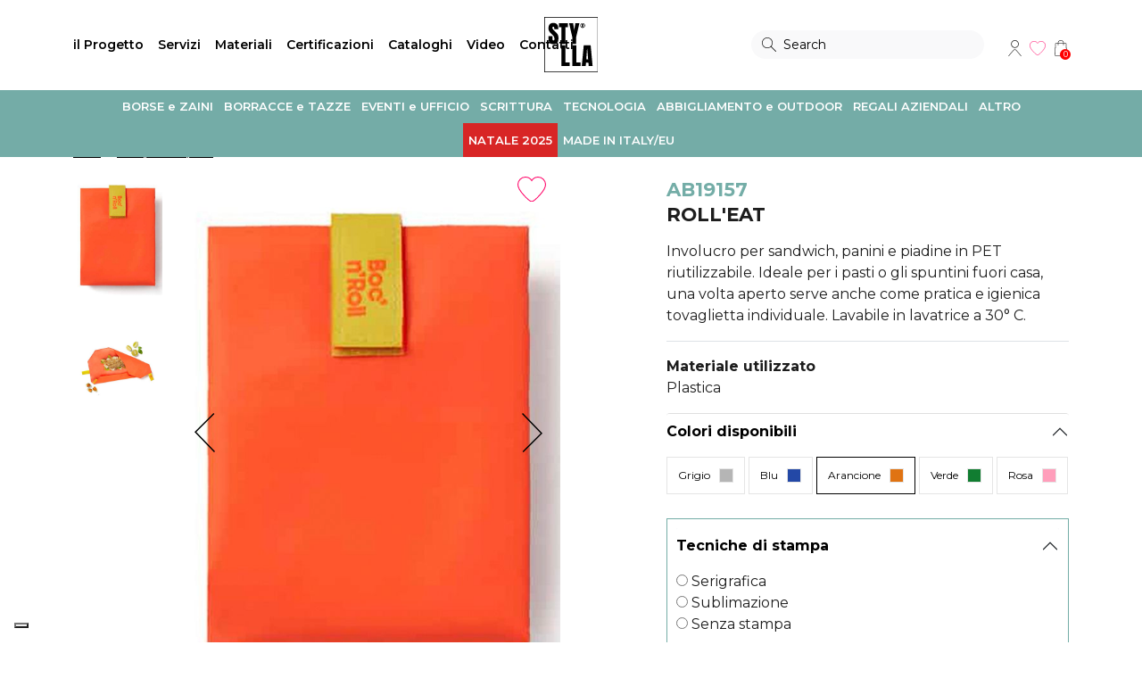

--- FILE ---
content_type: text/html; Charset=UTF-8
request_url: https://www.stylla.it/borse-pranzo-e-picnic/rolleat.html
body_size: 14286
content:
<!DOCTYPE html>
<html lang="it">
<head>
  <title>Roll'eat Stylla</title>
  <meta name="description" content="Involucro per sandwich, panini e piadine in PET riutilizzabile. Ideale per i pasti o gli spuntini fuori casa, una volta aperto serve anche come pratica e igienica tovaglietta individuale. Lavabile in lavatrice a 30&deg; C.">
  <meta charset="utf-8">
	<meta name="viewport" content="width=device-width, initial-scale=1.0, maximum-scale=1.0, user-scalable=no">
  <link rel="stylesheet" type="text/css" href="https://www.stylla.it/css/bootstrap.min.css" media="all">
  <link rel="stylesheet" type="text/css" href="https://www.stylla.it/css/style.min.css?v=2023" media="all">
	<link rel="apple-touch-icon" sizes="57x57" href="/favicon/apple-icon-57x57.png">
<link rel="apple-touch-icon" sizes="60x60" href="/favicon/apple-icon-60x60.png">
<link rel="apple-touch-icon" sizes="72x72" href="/favicon/apple-icon-72x72.png">
<link rel="apple-touch-icon" sizes="76x76" href="/favicon/apple-icon-76x76.png">
<link rel="apple-touch-icon" sizes="114x114" href="/favicon/apple-icon-114x114.png">
<link rel="apple-touch-icon" sizes="120x120" href="/favicon/apple-icon-120x120.png">
<link rel="apple-touch-icon" sizes="144x144" href="/favicon/apple-icon-144x144.png">
<link rel="apple-touch-icon" sizes="152x152" href="/favicon/apple-icon-152x152.png">
<link rel="apple-touch-icon" sizes="180x180" href="/favicon/apple-icon-180x180.png">
<link rel="icon" type="image/png" sizes="192x192"  href="/favicon/android-icon-192x192.png">
<link rel="icon" type="image/png" sizes="32x32" href="/favicon/favicon-32x32.png">
<link rel="icon" type="image/png" sizes="96x96" href="/favicon/favicon-96x96.png">
<link rel="icon" type="image/png" sizes="16x16" href="/favicon/favicon-16x16.png">
<link rel="manifest" href="/favicon/manifest.json">
<meta name="msapplication-TileColor" content="#000">
<meta name="msapplication-TileImage" content="/favicon/ms-icon-144x144.png">
<meta name="theme-color" content="#000">
<link rel="preconnect" href="https://fonts.googleapis.com">
<link rel="preconnect" href="https://fonts.gstatic.com" crossorigin>
<link href="https://fonts.googleapis.com/css2?family=Montserrat:wght@400;600;700;800&display=swap" rel="stylesheet">
<!-- TrustBox script -->
<script type="text/javascript" src="//widget.trustpilot.com/bootstrap/v5/tp.widget.bootstrap.min.js" async></script>
<script type="text/javascript">
var _iub = _iub || [];
_iub.csConfiguration = {"siteId":3817685,"cookiePolicyId":23966678,"lang":"it","storage":{"useSiteId":true}};
</script>
<script type="text/javascript" src="https://cs.iubenda.com/autoblocking/3817685.js"></script>
<script type="text/javascript" src="//cdn.iubenda.com/cs/iubenda_cs.js" charset="UTF-8" async></script>
<!-- End TrustBox script -->
<meta name="google-site-verification" content="ZUBdkZm7uthOdjvMvGyuT8vfgPC7TbkvrdWLCJR2BQc" />
<!-- Google Tag Manager -->
<script>(function(w,d,s,l,i){w[l]=w[l]||[];w[l].push({'gtm.start':
new Date().getTime(),event:'gtm.js'});var f=d.getElementsByTagName(s)[0],
j=d.createElement(s),dl=l!='dataLayer'?'&l='+l:'';j.async=true;j.src=
'https://www.googletagmanager.com/gtm.js?id='+i+dl;f.parentNode.insertBefore(j,f);
})(window,document,'script','dataLayer','GTM-P8Z6TXW');</script>
<!-- End Google Tag Manager -->
	<link rel="canonical" href="https://www.stylla.it/borse-pranzo-e-picnic/rolleat.html" />
	<meta property="og:locale" content="it_IT"/>
	<meta property="og:type" content="product">
	<meta property="og:title" content="Roll'eat Stylla">
	<meta property="og:description" content="Involucro per sandwich, panini e piadine in PET riutilizzabile. Ideale per i pasti o gli spuntini fuori casa, una volta aperto serve anche come pratica e igienica tovaglietta individuale. Lavabile in lavatrice a 30&deg; C.">
	<meta property="og:url" content="https://www.stylla.it/borse-pranzo-e-picnic/rolleat.html">
	<meta property="og:site_name" content="Stylla"/>
	<meta property="og:image" content="https://www.stylla.it/media/prod/AB19157.jpg">
	<meta property="og:image:secure_url" content="https://www.stylla.it/media/prod/AB19157.jpg">
	<meta name="twitter:card" content="summary_large_image"/>
	<meta name="twitter:description" content="Involucro per sandwich, panini e piadine in PET riutilizzabile. Ideale per i pasti o gli spuntini fuori casa, una volta aperto serve anche come pratica e igienica tovaglietta individuale. Lavabile in lavatrice a 30&deg; C.">
	<meta name="twitter:title" content="Roll'eat Stylla"/>
	<meta property="twitter:image" content="https://www.stylla.it/media/prod/AB19157.jpg">
	<!-- <meta property="product:price:amount" content="0">
	<meta property="product:price:currency" content="EUR"> -->
	<style>
	.detail_add_cart_item .accordion-item.qty{ padding: 1em;border:1px solid #EEE;background: #f2f2f2}
	.detail_add_cart_item .accordion-item.qty .accordion-button{ background: #f2f2f2!important}
	#accordionAddToCartColor .accordion-item{border-bottom:0}
	#accordionAddToCart{padding: 10px; border: 1px solid #74ada7}
	#accordionAddToCart input[name=other_qta]{max-width: 80px}
	#accordionAddToCart .accordion-item:last-child{border-bottom:0}

	.sliderProduct .flex-next{right: 20px}
	.sliderProduct .flex-prev{left: 20px}
	</style>

</head>
<body class="page">
  <!-- Google Tag Manager (noscript) -->
<noscript><iframe src="https://www.googletagmanager.com/ns.html?id=GTM-P8Z6TXW"
height="0" width="0" style="display:none;visibility:hidden"></iframe></noscript>
<!-- End Google Tag Manager (noscript) --><header class="">

<!-- <div class="header_banner"><a rel="nofollow" target="_blank" title="Idee regalo green" href="https://ideeregalogreen.stylla.it/">Visita il nostro shop online</a></div> -->

  <!-- <div class="bg_color_7 color_5">
    <div class="container header_top"><div class="row"><div class="col-12 text-center">Organizzi eventi fisici e online? Scopri le nostre <a title='Green Event Box Stylla' href='https://www.stylla.it/green-event-box.html' class='link_6 link_u'>Green Event Box</a>!</div></div></div>
  </div> -->
    <div class="navsx_bg container">
      <div class="row align-items-center">
        <div class="col-lg-4 order-5 order-lg-1">
          <nav class="navbar navbar-expand-lg">
            <ul class="navsx navbar-nav"><li class="navsx-item"><a class="navsx-toggle" href="#" aria-controls="navbarDropdownArea2"  >il Progetto</a><ul class="navsx-dropdown collapse" aria-id="navbarDropdownArea2"><li><a title="mission e valori Stylla" href="https://www.stylla.it/mission-e-valori.html">Mission e valori</a></li><li><a title="company profile Stylla" href="https://www.stylla.it/company-profile.html">Company profile</a></li><li><a title="Ci hanno scelto" href="https://www.stylla.it/#ci-hanno-scelto">Ci hanno scelto</a></li><li><a title="casi studio Stylla" href="https://www.stylla.it/casi-studio.html">Casi studio</a></li></ul></li><li class="navsx-item"><a class="navsx-toggle" href="#" aria-controls="navbarDropdownArea5"  >Servizi</a><ul class="navsx-dropdown collapse" aria-id="navbarDropdownArea5"><li><a title="personalizzazione e grafica" href="https://www.stylla.it/personalizzazione-e-grafica.html">Personalizzazione e grafica</a></li><li><a title="visual communication" href="https://www.stylla.it/visual-communication.html">Visual communication</a></li><li><a title="green event box Stylla" href="https://www.stylla.it/green-event-box.html">Green event box</a></li><li><a title="logistica e spedizioni Stylla" href="https://www.stylla.it/logistica-e-spedizioni.html">Logistica e spedizioni</a></li></ul></li><li class="navsx-item"><a class="navsx-toggle" href="#" aria-controls="navbarDropdownArea10"  >Materiali</a><ul class="navsx-dropdown collapse" aria-id="navbarDropdownArea10"><li><a title="Bambù" href="/bambu.html">Bambù</a></li><li><a title="Carta riciclata" href="/carta-riciclata.html">Carta riciclata</a></li><li><a title="Cotone" href="/cotone.html">Cotone</a></li><li><a title="Foglia di Palma" href="/foglia-di-palma.html">Foglia di Palma</a></li><li><a title="Juta" href="/juta.html">Juta</a></li><li><a title="PLA" href="/pla.html">PLA</a></li><li><a title="Polpa di Cellulosa" href="/polpa-di-cellulosa.html">Polpa di Cellulosa</a></li><li><a title="RPET" href="/rpet.html">RPET</a></li></ul></li><li><a title="certificazioni Stylla" href="https://www.stylla.it/certificazioni.html" >Certificazioni</a> </li><li><a title="download cataloghi Stylla" href="https://www.stylla.it/cataloghi-stylla.html" >Cataloghi</a> </li><li><a title=" " href="https://www.stylla.it/video.html" >Video</a> </li><li><a title="Contatta Stylla" href="https://www.stylla.it/contattaci.html" >Contatti</a> </li>
            </ul>
          </nav>
        </div>
        <div class="col-4 order-2 order-lg-2 col-lg-4 text-center"><a href="https://www.stylla.it/" title="Stylla"><img src="https://www.stylla.it/img/logo-stylla.svg" height="62px" class="header_logo" alt="Logo Stylla"></a></div>
        <div class="col-4 order-1 col-lg-2 col-xl-3 order-lg-3">
          <div class="header_search_box">
            <div class="container position-relative">
              <form class="header_search form-inline" action="https://www.stylla.it/cerca.html" method="get"><button type="submit">Search</button><input type="text" name="q" value="" placeholder="Search" aria-label="Search"><div class="header_search_close toggle_header_search"></div></form>
            </div>
          </div>
          <div class="nav_toggle"><span class="line line1"></span><span class="line line2"></span></div>
        </div>
        <div class="col-4 order-3 col-lg-2 col-xl-1 order-lg-4 text-end">
          <ul class="navdx">
            <li class="d-lg-none"><div class="navdxicon i_search toggle_header_search">Tutte le categorie</div></li>
            <li class=""><a href="#" class="navdxicon i_account navlogin-box-open"  title="Login user" rel="nofollow">Account</a>
                <div class="navlogin-box-bg" >
                  <div class="navlogin-box" >
                    <form action="https://www.stylla.it/shop/account-stylla.html" method="post">
                      <input type="hidden" name="bk" value="">
                      <div class="text-uppercase text-center font_2 h6">Esegui l'accesso</div>
                      <div class="form-group mt-3">
                        <input type="text" name="usr" class="form-control round" placeholder="Username" required="required">
                      </div>
                      <div class="form-group mt-3 mb-3">
                        <div class="toggle-password-box">
                          <input type="password" name="pwd" class="form-control round required" id="pwd-input-header" title="Password" placeholder="Password *" autocomplete="off">
                          <span toggle="#pwd-input-header" class="field-icon toggle-password">Show</span>
                        </div>
                      </div>
                      <div class="row">
                        <div class="col-6">
                          <input type="submit" class="btn btn-primary w-100 round" value="Accedi">
                        </div>
                          <div class="col-6">
                            <a href="https://www.stylla.it/shop/account-stylla.html"class="btn btn-dark w-100 round">Registrati</a>
                          </div>
                      </div>
                      <div class="text-center mt-3">
                        <a href="https://www.stylla.it/shop/account-stylla.html">Hai dimenticato la password?</a>
                      </div>
                    </form>
                  </div>
                </div></li><li><a href="https://www.stylla.it/wishlist.html" class="navdxicon i_wish bt-page-wishlist " title="Cart" rel="nofollow">Wishlist</a></li><li><div class="basket ml-1">
							<a class="d-md-none navdxicon i_bag" href="https://www.stylla.it/shop/il-tuo-preventivo.html"><span>0</span></a>
							<a class="d-none d-md-block open_shopping_bag navdxicon i_bag" href="#"><span>0</span></a>
							<div class="shopping_bag_content"></div>
						</div></li>
          </ul>
        </div>
        <div class="navmain_bg col-12 order-4 order-lg-4">
          <nav class="navbar container navbar-expand-lg p-0">
            <ul class="navmain navbar-nav">
            <li class="navmain-item"><a class="navmain-toggle" rel="nofollow" href="#" aria-controls="navbarMcat3"  >BORSE e ZAINI</a><div class="navmain-menu navmain-category  collapse" aria-id="navbarMcat3"><div class="container"><div class="d-md-none h6 font_2 navmain-menu-back">Torna al menu</div><div class="row"><div class='col-12 col-lg-12 wo_img'><div class='row'><div class='col-12'>
                    <div class="h6 font_2 navmain-menu-group fw-600"><a title="Borse specifiche per bicchieri o bottiglie di vino" href="https://www.stylla.it/borse-vino/" class="link_1 link_nu">Borse per vino</a></div></div><div class='col-12'>
                    <div class="h6 font_2 navmain-menu-group fw-600"><a title="Shopper personalizzabili Stylla" href="https://www.stylla.it/shopper-personalizzabili/" class="link_1 link_nu">Shopper personalizzabili</a></div></div><div class='col-12'>
                    <div class="h6 font_2 navmain-menu-group fw-600"><a title="Borse professionali personalizzate per le aziende" href="https://www.stylla.it/borse-professionali/" class="link_1 link_nu">Borse professionali</a></div></div><div class='col-12'>
                    <div class="h6 font_2 navmain-menu-group fw-600"><a title="Sacca con chiusura a strozzo personalizzate" href="https://www.stylla.it/sacche-con-lacci/" class="link_1 link_nu">Sacca con chiusura a strozzo</a></div></div><div class='col-12'>
                    <div class="h6 font_2 navmain-menu-group fw-600"><a title="Zainetti ecologici personalizzati" href="https://www.stylla.it/zainetti-personalizzati/" class="link_1 link_nu">Zainetti personalizzabili</a></div></div><div class='col-12'>
                    <div class="h6 font_2 navmain-menu-group fw-600"><a title="Zaini porta PC personalizzati" href="https://www.stylla.it/zaini-personalizzabili/" class="link_1 link_nu">Zaini porta PC</a></div></div><div class='col-12'>
                    <div class="h6 font_2 navmain-menu-group fw-600"><a title="Borse sportive personalizzate con logo" href="https://www.stylla.it/borse-sportive-e-da-viaggio/" class="link_1 link_nu">Borse sportive e da viaggio</a></div></div><div class='col-12'>
                    <div class="h6 font_2 navmain-menu-group fw-600"><a title="Borse pranzo e picnic personalizzate" href="https://www.stylla.it/borse-pranzo-e-picnic/" class="link_1 link_nu">Borse pranzo e picnic</a></div></div></div></div></div></div></div></li><li class="navmain-item"><a class="navmain-toggle" rel="nofollow" href="#" aria-controls="navbarMcat2"  >BORRACCE e TAZZE</a><div class="navmain-menu navmain-category  collapse" aria-id="navbarMcat2"><div class="container"><div class="d-md-none h6 font_2 navmain-menu-back">Torna al menu</div><div class="row"><div class='col-12 col-lg-12 wo_img'><div class='row'><div class='col-12'>
                    <div class="h6 font_2 navmain-menu-group fw-600"><a title="Borracce personalizzate con logo" href="https://www.stylla.it/borracce-e-bottiglie-personalizzate/" class="link_1 link_nu">Borracce e bottiglie personalizzabili</a></div></div><div class='col-12'>
                    <div class="h6 font_2 navmain-menu-group fw-600"><a title="Tazze personalizzate e Mug con logo" href="https://www.stylla.it/tazze-e-mug/" class="link_1 link_nu">Tazze e Mug</a></div></div><div class='col-12'>
                    <div class="h6 font_2 navmain-menu-group fw-600"><a title="Bicchieri termici e Thermos personalizzati" href="https://www.stylla.it/bicchieri-e-thermos/" class="link_1 link_nu">Bicchieri e Thermos</a></div></div><div class='col-12'>
                    <div class="h6 font_2 navmain-menu-group fw-600"><a title="Contenitori  Portapranzo personalizzati con logo" href="https://www.stylla.it/portapranzo-lunchbox/" class="link_1 link_nu">Portapranzo Lunchbox</a></div></div></div></div></div></div></div></li><li class="navmain-item"><a class="navmain-toggle" rel="nofollow" href="#" aria-controls="navbarMcat6"  >EVENTI e UFFICIO</a><div class="navmain-menu navmain-category  collapse" aria-id="navbarMcat6"><div class="container"><div class="d-md-none h6 font_2 navmain-menu-back">Torna al menu</div><div class="row"><div class='col-12 col-lg-12 wo_img'><div class='row'><div class='col-12'>
                    <div class="h6 font_2 navmain-menu-group fw-600"><a title="Notes, cartellette e post-it personalizzati" href="https://www.stylla.it/notes-cartellette-e-post-it/" class="link_1 link_nu">Notes, cartellette e post-it</a></div></div><div class='col-12'>
                    <div class="h6 font_2 navmain-menu-group fw-600"><a title="Articoli da scrivania personalizzati" href="https://www.stylla.it/accessori-scrivania/" class="link_1 link_nu">Accessori scrivania</a></div></div><div class='col-12'>
                    <div class="h6 font_2 navmain-menu-group fw-600"><a title="Gadget personalizzati per eventi aziendali" href="https://www.stylla.it/eventi-e-congressi/" class="link_1 link_nu">Eventi e Fiere</a></div></div></div></div></div></div></div></li><li class="navmain-item"><a class="navmain-toggle" rel="nofollow" href="#" aria-controls="navbarMcat5"  >SCRITTURA</a><div class="navmain-menu navmain-category  collapse" aria-id="navbarMcat5"><div class="container"><div class="d-md-none h6 font_2 navmain-menu-back">Torna al menu</div><div class="row"><div class='col-12 col-lg-12 wo_img'><div class='row'><div class='col-12'>
                    <div class="h6 font_2 navmain-menu-group fw-600"><a title="Penne promozionali personalizzate" href="https://www.stylla.it/penne-personalizzate/" class="link_1 link_nu">Penne personalizzabili</a></div></div><div class='col-12'>
                    <div class="h6 font_2 navmain-menu-group fw-600"><a title="Evidenziatori pubblicitari personalizzati" href="https://www.stylla.it/evidenziatori-personalizzati/" class="link_1 link_nu">Evidenziatori personalizzabili</a></div></div><div class='col-12'>
                    <div class="h6 font_2 navmain-menu-group fw-600"><a title="Matite ecologiche personalizzate" href="https://www.stylla.it/matite-personalizzate/" class="link_1 link_nu">Matite personalizzabili</a></div></div><div class='col-12'>
                    <div class="h6 font_2 navmain-menu-group fw-600"><a title="Cancelleria ecosostenibile personalizzata" href="https://www.stylla.it/accessori-cancelleria/" class="link_1 link_nu">Accessori</a></div></div></div></div></div></div></div></li><li class="navmain-item"><a class="navmain-toggle" rel="nofollow" href="#" aria-controls="navbarMcat7"  >TECNOLOGIA</a><div class="navmain-menu navmain-category  collapse" aria-id="navbarMcat7"><div class="container"><div class="d-md-none h6 font_2 navmain-menu-back">Torna al menu</div><div class="row"><div class='col-12 col-lg-12 wo_img'><div class='row'><div class='col-12'>
                    <div class="h6 font_2 navmain-menu-group fw-600"><a title="Accessori tecnologici per smartphone e tablet" href="https://www.stylla.it/accessori-per-cellulari-e-table/" class="link_1 link_nu">Accessori per cellulari e tablet</a></div></div><div class='col-12'>
                    <div class="h6 font_2 navmain-menu-group fw-600"><a title="Gadget pc e notebook personalizzati" href="https://www.stylla.it/accessori-per-il-computer/" class="link_1 link_nu">Accessori per il computer</a></div></div></div></div></div></div></div></li><li class="navmain-item"><a class="navmain-toggle" rel="nofollow" href="#" aria-controls="navbarMcat11"  >ABBIGLIAMENTO e OUTDOOR</a><div class="navmain-menu navmain-category  collapse" aria-id="navbarMcat11"><div class="container"><div class="d-md-none h6 font_2 navmain-menu-back">Torna al menu</div><div class="row"><div class='col-12 col-lg-12 wo_img'><div class='row'><div class='col-12'>
                    <div class="h6 font_2 navmain-menu-group fw-600"><a title="Magliette e Polo personalizzate con logo aziendale" href="https://www.stylla.it/magliette-e-polo-personalizzate/" class="link_1 link_nu">Magliette e Polo personalizzabili</a></div></div><div class='col-12'>
                    <div class="h6 font_2 navmain-menu-group fw-600"><a title="Felpe e Giacche personalizzate con logo" href="https://www.stylla.it/felpe-e-giacche-personalizzate/" class="link_1 link_nu">Felpe e Giacche personalizzabili</a></div></div><div class='col-12'>
                    <div class="h6 font_2 navmain-menu-group fw-600"><a title="Accessori abbigliamento personalizzato" href="https://www.stylla.it/cappelli-e-calze/" class="link_1 link_nu">Cappelli, Calze e Sciarpe</a></div></div><div class='col-12'>
                    <div class="h6 font_2 navmain-menu-group fw-600"><a title="Ombrelli pubblicitari personalizzati con logo" href="https://www.stylla.it/ombrelli-personalizzati/" class="link_1 link_nu">Ombrelli personalizzati</a></div></div><div class='col-12'>
                    <div class="h6 font_2 navmain-menu-group fw-600"><a title="Asciugamani e teli mare green" href="https://www.stylla.it/asciugamani-e-teli-mare/" class="link_1 link_nu">Asciugamani e teli mare</a></div></div><div class='col-12'>
                    <div class="h6 font_2 navmain-menu-group fw-600"><a title="Pochette, marsupi e beauty case personalizzati" href="https://www.stylla.it/marsupi-e-beautycase/" class="link_1 link_nu">Marsupi e beautycase</a></div></div><div class='col-12'>
                    <div class="h6 font_2 navmain-menu-group fw-600"><a title="Accessori da viaggio personalizzati" href="https://www.stylla.it/accessori-valigie/" class="link_1 link_nu">Accessori</a></div></div><div class='col-12'>
                    <div class="h6 font_2 navmain-menu-group fw-600"><a title=" " href="https://www.stylla.it/pantaloni/" class="link_1 link_nu">Pantaloni</a></div></div></div></div></div></div></div></li><li class="navmain-item"><a class="navmain-toggle" rel="nofollow" href="#" aria-controls="navbarMcat10"  >REGALI AZIENDALI</a><div class="navmain-menu navmain-category  collapse" aria-id="navbarMcat10"><div class="container"><div class="d-md-none h6 font_2 navmain-menu-back">Torna al menu</div><div class="row"><div class='col-12 col-lg-12 wo_img'><div class='row'><div class='col-12'>
                    <div class="h6 font_2 navmain-menu-group fw-600"><a title="Tè e Tisane rilassanti per momenti di relax" href="https://www.stylla.it/set-the-tisane/" class="link_1 link_nu">Tè e Tisane</a></div></div><div class='col-12'>
                    <div class="h6 font_2 navmain-menu-group fw-600"><a title="Portachiavi ecologici personalizzati con logo" href="https://www.stylla.it/portachiavi-personalizzati/" class="link_1 link_nu">Portachiavi personalizzabili</a></div></div><div class='col-12'>
                    <div class="h6 font_2 navmain-menu-group fw-600"><a title="Gadget ecologici per pollici verdi Stylla" href="https://www.stylla.it/vasi-semi-e-piante/" class="link_1 link_nu">Vasi, semi e piante</a></div></div><div class='col-12'>
                    <div class="h6 font_2 navmain-menu-group fw-600"><a title="Scatole portabottiglie riutilizzabili Double Life" href="https://www.stylla.it/contenitori-double-life/" class="link_1 link_nu">Contenitori double life</a></div></div></div></div></div></div></div></li><li class="navmain-item"><a class="navmain-toggle" rel="nofollow" href="#" aria-controls="navbarMcat8"  >ALTRO</a><div class="navmain-menu navmain-category  collapse" aria-id="navbarMcat8"><div class="container"><div class="d-md-none h6 font_2 navmain-menu-back">Torna al menu</div><div class="row"><div class='col-12 col-lg-12 wo_img'><div class='row'><div class='col-12'>
                    <div class="h6 font_2 navmain-menu-group fw-600"><a title="Accessori cucina personalizzati" href="https://www.stylla.it/accessori-per-la-cucina/" class="link_1 link_nu">Accessori per la cucina</a></div></div><div class='col-12'>
                    <div class="h6 font_2 navmain-menu-group fw-600"><a title="Piatti, bicchieri e posate personalizzati con logo" href="https://www.stylla.it/piatti-e-bicchieri-ecologici/" class="link_1 link_nu">Piatti, bicchieri e posate</a></div></div><div class='col-12'>
                    <div class="h6 font_2 navmain-menu-group fw-600"><a title="Accessori per la tavola e idee regalo personalizzate" href="https://www.stylla.it/accessori-per-la-tavola/" class="link_1 link_nu">Accessori per la tavola</a></div></div><div class='col-12'>
                    <div class="h6 font_2 navmain-menu-group fw-600"><a title="Accessori per il bagno personalizzati" href="https://www.stylla.it/cura-e-benessere/" class="link_1 link_nu">Cura e benessere</a></div></div><div class='col-12'>
                    <div class="h6 font_2 navmain-menu-group fw-600"><a title="Accessori personalizzati per casa" href="https://www.stylla.it/oggettistica-per-la-casa/" class="link_1 link_nu">Oggettistica per la casa</a></div></div><div class='col-12'>
                    <div class="h6 font_2 navmain-menu-group fw-600"><a title="Gadget personalizzati ecologici e sostenibili" href="https://www.stylla.it/accessori-personalizzati/" class="link_1 link_nu">Altri gadget personalizzabili</a></div></div><div class='col-12'>
                    <div class="h6 font_2 navmain-menu-group fw-600"><a title="Giochi personalizzati e giocattoli con logo" href="https://www.stylla.it/giochi-e-giocattoli/" class="link_1 link_nu">Giochi e giocattoli personalizzabili</a></div></div></div></div></div></div></div></li><li class="navmain-item"><a class="navmain-toggle" rel="nofollow" href="#" aria-controls="navbarMcat12"  >NATALE 2025</a><div class="navmain-menu navmain-category  collapse" aria-id="navbarMcat12"><div class="container"><div class="d-md-none h6 font_2 navmain-menu-back">Torna al menu</div><div class="row"><div class='col-12 col-lg-12 wo_img'><div class='row'><div class='col-12'>
                    <div class="h6 font_2 navmain-menu-group fw-600"><a title="articoli natale stylla" href="https://www.stylla.it/proposte-natale-2025/" class="link_1 link_nu">Proposte Natale 2025</a></div></div></div></div></div></div></div></li><li class="navmain-item"><a class="navmain-toggle" rel="nofollow" href="#" aria-controls="navbarMcat13"  >MADE IN ITALY/EU</a><div class="navmain-menu navmain-category  collapse" aria-id="navbarMcat13"><div class="container"><div class="d-md-none h6 font_2 navmain-menu-back">Torna al menu</div><div class="row"><div class='col-12 col-lg-12 wo_img'><div class='row'><div class='col-12'>
                    <div class="h6 font_2 navmain-menu-group fw-600"><a title="articoli made in italy" href="https://www.stylla.it/proposte-made-in-italy/" class="link_1 link_nu">Proposte Made in Italy e Made in Europe</a></div></div></div></div></div></div></div></li></ul>
          </nav>
        </div>
      </div>
    </div>
</header>
<div class="header_banner_space"><span></span></div>


	<!--  -->
	<section class="pb-5" itemscope="" itemtype="http://schema.org/Product" itemid="#product_base">
		<div class="container">
			<div class="row">
				<div class="col-12 pb-3">
					<ul class="page-breadcrumb" itemscope itemtype="http://schema.org/BreadcrumbList">
						<li  itemprop="itemListElement" itemscope itemtype="http://schema.org/ListItem" >
							<a class="breadcrumb_item" itemprop="item" href="https://www.stylla.it/"><span itemprop="name">Home</span></a>
							<meta itemprop="position" content="1" />
						</li>
						<li itemprop="itemListElement" itemscope itemtype="http://schema.org/ListItem" >
													<a class="breadcrumb_item" itemprop="item" href="https://www.stylla.it/borse-pranzo-e-picnic/" title="Borse pranzo e picnic personalizzate"><span itemprop="name">Borse pranzo e picnic</span></a>
													<meta itemprop="position" content="3" />
												</li>
					</ul>
				</div>
				<!-- COL SX -->
				<div class="col-md-6">

					<div class="sliderProductBox">
						<div class="imgdetail-btn-wishlist"><div data-id="7" data-vid="14" class="btn-wishlist " title="Aggiungi alla Wishlist"><span>Aggiungi alla Wishlist</span></div>
</div>
						<div class="sliderNavProduct"><ul><li><img src="https://www.stylla.it/media/prod/AB19157_3.jpg" width="100%" alt="ROLL'EAT"></li><li><img src="https://www.stylla.it/media/prod/AB19157_4.jpg" width="100%" alt="ROLL'EAT"></li></ul></div>

						<div class="flexslider sliderProduct flex_perc_on flex_count_on">
							<ul class="slides">
								<li><img src="https://www.stylla.it/media/prod/AB19157_3.jpg" width="100%" alt="ROLL'EAT" itemprop="image" /></li><li><img src="https://www.stylla.it/media/prod/AB19157_4.jpg" width="100%" alt="ROLL'EAT" itemprop="image" /></li>
							</ul>
						</div>
					</div>

				</div>
				<!-- / COL SX -->

				<!-- COL DX -->
				<div class="offset-md-1 col-md-5">

					<meta itemprop="sku" content="AB19157" />
					
					<div class="h5 fw-bold color_2 mxt-4 mb-0">AB19157</div>
					<h1 class="h5 fw-bold " itemprop="name">ROLL'EAT</h1>
					<p itemprop="description"><p>Involucro per sandwich, panini e piadine in PET riutilizzabile. Ideale per i pasti o gli spuntini fuori casa, una volta aperto serve anche come pratica e igienica tovaglietta individuale. Lavabile in lavatrice a 30&deg; C.</p></p>

					<!--  -->
					<div class="border-top py-3">
							<div class="fw-bold">Materiale utilizzato</div>
				      <div class="">
				        Plastica
				      </div>
					  </div>
					<!-- TAGLIA -->
					
					<!--  -->
					
							<section class="accordion accordion_add_to_cart" id="accordionAddToCartColor">
								<!-- COLOR -->
								<div class="accordion-item">
									<h3 class="accordion-header">
										<button class="accordion-button" type="button" data-bs-toggle="collapse" data-bs-target="#collapseColor" aria-expanded="true" aria-controls="collapseColor">
											Colori disponibili
										</button>
									</h3>
									<div id="collapseColor" class="accordion-collapse collapse show" data-bs-parent="#accordionAddToCartColor">
										<div class="accordion-body">
												<!--  -->
												<div class="product_list_color">
													<ul>
														<li  ><a href="https://www.stylla.it/borse-pranzo-e-picnic/rolleat.html?color=2" class="color_item">
																<div class="color_item_name">Grigio</div>
																<div class="color_item_hex" style="background-color:#B5B5B5"></div>
															</a></li>
															<li  ><a href="https://www.stylla.it/borse-pranzo-e-picnic/rolleat.html?color=6" class="color_item">
																<div class="color_item_name">Blu</div>
																<div class="color_item_hex" style="background-color:#2348A6"></div>
															</a></li>
															<li class='active' ><a href="https://www.stylla.it/borse-pranzo-e-picnic/rolleat.html?color=7" class="color_item">
																<div class="color_item_name">Arancione</div>
																<div class="color_item_hex" style="background-color:#E07312"></div>
															</a></li>
															<li  ><a href="https://www.stylla.it/borse-pranzo-e-picnic/rolleat.html?color=8" class="color_item">
																<div class="color_item_name">Verde</div>
																<div class="color_item_hex" style="background-color:#117D31"></div>
															</a></li>
															<li  ><a href="https://www.stylla.it/borse-pranzo-e-picnic/rolleat.html?color=16" class="color_item">
																<div class="color_item_name">Rosa</div>
																<div class="color_item_hex" style="background-color:#FF9EBB"></div>
															</a></li>
															
													</ul>
												</div>
												<!--  -->
										</div>
									</div>
								</div>
								<!-- / COLOR -->
							</section>
							

						<section class="accordion accordion_add_to_cart" id="accordionAddToCart">
							<form class="add_cart_item detail_add_cart_item bg_color_10" onsubmit="return checkForm(this)">
								<input type="hidden" name="v" value="14" />
								<input type="hidden" name="p" value="7" />

								<div id="accordionAddToCartProfilazione">
									<!--  PROFILAZIONI -->
									
											<div class="accordion-item accordion-go-next filtro_on" data-legame-val="0">
												<h3 class="accordion-header">
													<button class="accordion-button collapsed" type="button" data-bs-toggle="collapse" data-bs-target="#collapse_p1" aria-expanded="false" aria-controls="collapse_p1">
														Tecniche di stampa
													</button>
												</h3>
												<div id="collapse_p1" class="accordion-collapse collapse" data-bs-parent="#accordionAddToCartProfilazione">
													<div class="accordion-body">
														<ul>
															<li><input id="pv1" type="radio" name="profilazione_1" value="1" class="xxrequired profilazione_list">
																	<label for="pv1">Serigrafica</label></li><li><input id="pv2" type="radio" name="profilazione_1" value="3" class="xxrequired profilazione_list">
																	<label for="pv2">Sublimazione</label></li><li><input id="pv3" type="radio" name="profilazione_1" value="25" class="xxrequired profilazione_list">
																	<label for="pv3">Senza stampa</label></li>
														</ul>
													</div>
												</div>
											</div>
											
											<div class="accordion-item accordion-go-next " data-legame-val="1">
												<h3 class="accordion-header">
													<button class="accordion-button collapsed" type="button" data-bs-toggle="collapse" data-bs-target="#collapse_p2" aria-expanded="false" aria-controls="collapse_p2">
														Modalità di stampa (serigrafia)
													</button>
												</h3>
												<div id="collapse_p2" class="accordion-collapse collapse" data-bs-parent="#accordionAddToCartProfilazione">
													<div class="accordion-body">
														<ul>
															<li><input id="pv4" type="radio" name="profilazione_2" value="17" class="xxrequired profilazione_list">
																	<label for="pv4">1 colore</label></li>
														</ul>
													</div>
												</div>
											</div>
											
								</div>
								<!-- / PROFILAZIONI -->
								<!-- QTA -->
								<div class="accordion-item qty" data-legame-val="0" >
									<h3 class="accordion-header">
										<button class="accordion-button collapsed" type="button" data-bs-toggle="collapse" data-bs-target="#collapseTwo" aria-expanded="true" aria-controls="collapseTwo">
											Scegli la quantità
										</button>
									</h3>
									<div id="collapseTwo" class="accordion-collapse collapse quantity show" data-bs-parent="#accordionAddToCartQty">
										<div class="accordion-body">
											<div class="smalltxt fst-italic color_2">* Quantità minima 100</div>
											<ul class="list-unstyled">
												<li><input type="radio" name="qta" id="pvq100" value="100"  > <label for="pvq100">100</label></li><li><input type="radio" name="qta" id="pvq250" value="250"  > <label for="pvq250">250</label></li><li><input type="radio" name="qta" id="pvq500" value="500"   > <label for="pvq500">500</label></li><li><input type="radio" name="qta" id="pvq1000" value="1000"  > <label for="pvq1000">1000</label></li>
												<li><input type="radio" name="qta" id="pvqcustom_toggle"  value="0"  > <label for="pvqcustom_toggle">specifica altra quantità</label></li>
											</ul>

											<div class="pvqcustom_toggle_box">
												Altra quantità:
												<input type="number" class="form-control w-25 d-inline-block" name="other_qta" value="" min="100">

												<button type="submit" class="btn btn-primary text-uppercase gt_btn_addcart ms-4" data-id="14" data-qty="1" data-view="Pagina di prodotto">Conferma quantità</button>
											</div>

											<button type="submit" class="btn btn-primary btn-lg w-100 noborder text-uppercase gt_btn_addcart mt-4" data-id="14" data-qty="1" data-view="Pagina di prodotto">Richiedi preventivo</button>

										</div>
									</div>
								</div>
								<!-- / QTA -->

								</form>

						</section>
						
					<!--  -->
				</div>
				<!-- / COL DX -->

			</div>
		</div>
		<!--  RECENSIONI -->
		
		<!-- / RECENSIONI -->
	</section>
	
<section class="bg_color_3 ">
	<div class="container pt-5 pb-5">
		<div class="smalltxt text-uppercase mb-3 ms-2">Altri prodotti della categoria Porta pranzo in tessuto</div>
		<div class="flexslider flexslider_list mt-2 flex_perc_on flex_arrow_off">
			<ul class="slides">
			
			<li>
				<div class="flexslider_list_item">
					<div class="mb-2">
						<a href='https://www.stylla.it/borse-pranzo-e-picnic/snackngo.html' title="SNACK’N’GO" class='product-image'><img alt="SNACK’N’GO" src="https://www.stylla.it/media/prod/AB19676.jpg" width="100%"><div class="imglist-btn-wishlist"><div data-id="8" data-vid="0" class="btn-wishlist " title="Aggiungi alla Wishlist"><span>Aggiungi alla Wishlist</span></div>
</div></a>
					</div>
					<!-- <div class="smalltxt text-uppercase">
						
					</div> -->
					<div class="row py-3">
						<div class="col-12 text-center">
							<a title="SNACK’N’GO" href="https://www.stylla.it/borse-pranzo-e-picnic/snackngo.html" class="link_nu">SNACK’N’GO</a>
						</div>
						<!-- <div class="col-4">
							<div class="rating-inlist"><div class='rating-box norating'><div class='rating' style='width:0%'></div></div></div>
						</div> -->
					</div>
					<!-- <div class="smalltxt">
						<span class="price">&euro; 0</span>
					</div> -->
				</div>
			</li>
			
			<li>
				<div class="flexslider_list_item">
					<div class="mb-2">
						<a href='https://www.stylla.it/borse-pranzo-e-picnic/snackngo-bio.html' title="SNACK'N'GO BIO" class='product-image'><img alt="SNACK'N'GO BIO" src="https://www.stylla.it/media/prod/AB20099_4.jpg" width="100%"><div class="imglist-btn-wishlist"><div data-id="1334" data-vid="0" class="btn-wishlist " title="Aggiungi alla Wishlist"><span>Aggiungi alla Wishlist</span></div>
</div></a>
					</div>
					<!-- <div class="smalltxt text-uppercase">
						
					</div> -->
					<div class="row py-3">
						<div class="col-12 text-center">
							<a title="SNACK'N'GO BIO" href="https://www.stylla.it/borse-pranzo-e-picnic/snackngo-bio.html" class="link_nu">SNACK'N'GO BIO</a>
						</div>
						<!-- <div class="col-4">
							<div class="rating-inlist"><div class='rating-box norating'><div class='rating' style='width:0%'></div></div></div>
						</div> -->
					</div>
					<!-- <div class="smalltxt">
						<span class="price">&euro; 0</span>
					</div> -->
				</div>
			</li>
			
			</ul>
		</div>
	</div>
</section>

<section class="py-5 border-top max_width" id="contact-product-now">
	<div class="container">
		<div class="h4 mb-4 fw-bold">Informazioni Prodotto</div>
		<div class="txt mb-4">Hai delle domande o vuoi maggiori informazioni su questo prodotto? Scrivici e ti ricontatteremo prima possibile!</div>
		
			<form action="?action=product_contact" onSubmit="return checkForm(this)" method="post" enctype="multipart/form-data">
				<div class="form-group row mb-0 mb-md-3">
					<div class="col-md-6 mb-2 mb-md-0">
						<input type="text" name="nome" value="" placeholder="Nome *"  class="form-control white required">
					</div>
					<div class="col-md-6 mb-2 mb-md-0">
						<input type="text" name="cognome" value="" placeholder="Cognome *"  class="form-control white required">
					</div>
				</div>
				<div class="form-group row mb-0 mb-md-3">
					<div class="col-md-6 mb-2 mb-md-0">
						<input type="text" name="azienda" value="" placeholder="Azienda "  class="form-control white ">
					</div>
					<div class="col-md-6 mb-2 mb-md-0">
						<input type="text" name="email" value="" placeholder="Indirizzo e-mail *"  class="form-control white required">
					</div>
				</div>
				<div class="form-group row mb-0 mb-md-3">
					<div class="col-12 mb-2 mb-md-0">
						<input type="text" name="telefono" value="" placeholder="Telefono"  class="form-control white">
					</div>
				</div>
				<div class="form-group row mb-0 mb-md-3">
					<div class="col-12 mb-2 mb-md-0">
						<i>Raccontaci il tuo progetto e di come vorresti renderlo più green e amico del pianeta. Amiamo confrontarci con chi condivide i nostri valori.</i>
						<textarea name="messaggio" class="form-control white form-textarea-normal " placeholder=""></textarea>
					</div>
				</div>

				<div class="form-group row mb-0 mb-md-3 pt-3">
					<div class="col-12 mb-2 mb-md-0">
						
						<div class="g-recaptcha d-inline-block" data-sitekey="6LfPsz8gAAAAANDDUCZdG5KRDaip142rst21FhS0"></div>
					</div>
				</div>
				<div class="form-group row mb-0 mb-md-3">
					<div class="col-12 mb-2 mb-md-0">
						<div class="d-flex justify-content-left pb-2" id="privacyBox" >
							<input type="checkbox" name="privacy" value="1" class="required mr-2">
							<span class="ms-2">Letta l'<a href='https://www.stylla.it/privacy-policy.html' class='link_u link_1' target='_BLANK'>informativa privacy</a>, presto il consenso al trattamento dei miei dati personali limitatamente a quanto necessario per dar corso alla presente richiesta di contatto</span>
						</div>
						<div id="newsletterBox" class="d-flex justify-content-left" >
							<input type="checkbox" name="newsletter" value="1" class="mr-2" >
							<span class="ms-2">Letta l’<a href='https://www.stylla.it/privacy-policy.html' target='_blank' rel='nofollow' class='link_6 link_u'>informativa privacy</a>, presto il consenso al trattamento dei miei dati personali per la finalità di invio di newsletter.</span>
						</div>
					</div>
				</div>
				<div class="form-group mt-4 mb-0">
					<input type="submit" value="Invia richiesta" class="btn btn-primary text-uppercase px-5 ml-3">
				</div>
				
	</div>
</section>


<script src="https://www.google.com/recaptcha/api.js?hl=it" async="" defer ></script>

  <div id="newsletter-subscribe" class="newsletter-subscribe-box bg_color_3">
  	<div class="container py-5 color_1">

  			<div class="h4 color_2 mb-3 fw-bold">Iscriviti alla nostra newsletter</div>
  			<div class="txt mb-4">Entra anche tu nella community Stylla. Grazie per aiutarci a rendere il pianeta più verde!</div>
  			
  				<form action="?action=newsletter_subscribe" onSubmit="return checkForm(this)" method="post" enctype="multipart/form-data">
  					<div class="form-group row mb-0 mb-md-3">
  						<div class="col-md-4 mb-2 mb-md-0">
  							<input type="text" name="nome" value="" placeholder="Nome *"  class="form-control white required">
  						</div>
  						<div class="col-md-4 mb-2 mb-md-0">
  							<input type="text" name="cognome" value="" placeholder="Cognome *"  class="form-control white required">
  						</div>
  						<div class="col-md-4 mb-2 mb-md-0">
  							<input type="text" name="email" value="" placeholder="Indirizzo e-mail *"  class="form-control white required">
  						</div>
  					</div>

  					<div class="form-group row mb-0 mb-md-3 pt-3">
  						<div class="col-12 mb-2 mb-md-0">
  							
  							<div class="g-recaptcha d-inline-block" data-sitekey="6LfPsz8gAAAAANDDUCZdG5KRDaip142rst21FhS0"></div>
  						</div>
  					</div>
  					<div class="form-group row mb-0 mb-md-3">
  						<div class="col-12 mb-2 mb-md-0">
  							<div class="d-flex justify-content-left pb-2" id="privacyBox" >
  								<input type="checkbox" name="privacy" value="1" class="required mr-2">
  								<span class="ms-2">Letta l’<a href='https://www.stylla.it/privacy-policy.html' target='_blank' rel='nofollow' class='link_6 link_u'>informativa privacy</a>, presto il consenso al trattamento dei miei dati personali per la finalità di invio di newsletter.</span>
  							</div>
  						</div>
  					</div>
  					<div class="form-group mt-4 mb-0">
  						<input type="submit" value="Invia richiesta" class="btn btn-primary text-uppercase px-5 ml-3">
  					</div>
  					

  		</div>
  	</div>
  </div>

  <script src="https://www.google.com/recaptcha/api.js?hl=it" async="" defer ></script>

  <!--
<div class="bg_color_9 pt-5">
  <div class="container"><div class="row align-items-end">
    <div class="col-12 col-lg-6 pb-md-5">
      <div class="h4 "><b>Sei un privato?</b><br>Visita il nostro shop online</div>
      <div class="txt my-4">Stylla® ha scelto di proporre anche ai privati alcuni dei suoi prodotti per permetterne l’acquisto diretto tramite e-commerce.<br>Troverai solo prodotti amici della natura: non contengono plastica oppure solo riciclata (RPET) e sono realizzati con cotone organico, legno certificato, lattice di gomma naturale, nuovi materiali a basso impatto ambientale. Li abbiamo suddivisi per aree di utilizzo: dal gioco e scuola per i più piccoli, fino alla casa e all’ufficio e anche articoli regalo per le più svariate occasioni.<br>Sfoglia il nostro shop, scopri come essere amico della natura con comportamenti eco-sostenibili e diffondi il tuo amore per la bellezza.</div>
      <a target="_blank" href="https://ideeregalogreen.stylla.it/" class="btn btn-primary">Shop online</a>
    </div>
    <div class="col-12 col-lg-6">
      <img class="" alt="Shop online" src="https://www.stylla.it/img/shop-online.png" width="100%">
    </div>
  </div></div>
</div>
--><div class="header_banner"><a rel="nofollow" target="_blank" title="Idee regalo green" href="https://ideeregalogreen.stylla.it/">Visita il nostro shop online</a></div>

<footer class="bg_color_1 color_5" itemscope="" itemtype="http://schema.org/Organization">
  <div class="footer_wrapper">
    <div class="container">
      <div class="row align-items-start">
        <div class="col-12 col-lg-3 item">
          <div class="item-content">
            <div class="footer_logo mb-4">
              <img src="https://www.stylla.it/img/logo-stylla-white.svg" alt="Logo Stylla in colore bianco">
              <div class="mt-4">Stylla&reg; </span> E' un marchio registrato di AB PRINT Srl</div>
              <meta itemprop="logo"content="https://www.stylla.it/img/logo-stylla.svg">
              <meta itemprop="image" content="https://www.stylla.it/img/logo-stylla.svg">
              <meta itemprop="url" content="https://www.stylla.it">
              <meta itemprop="name" content="Stylla">
            </div>
            <ul class="footer_social">
              <li><a class="facebook" target="_blank" href="https://www.facebook.com/stylla.it" title="Follow on Facebook">Facebook</a></li>
              <li><a class="instagram" target="_blank" href="https://www.instagram.com/stylla.it/" title="Follow on Instagram ">Instagram</a></li>
              <li><a class="linkedin" target="_blank" href="https://www.linkedin.com/company/stylla/" title="Follow on Linkedin ">Linkedin</a></li>
            </ul>
          </div>
        </div>
        <div class="col-12 col-lg-3 item">
          <div class="item-content">
            <div class="h6">Categorie più viste</div><ul class="footer_nav"><li><a title="Borracce in acciaio" href="https://www.stylla.it/borracce-e-bottiglie-personalizzate/borracce-in-acciaio/">Borracce in acciaio</a></li><li><a title="Shopper in cotone" href="https://www.stylla.it/shopper-personalizzabili/shopper-in-cotone/">Shopper in cotone</a></li><li><a title="Supporti cellulare e tablet" href="https://www.stylla.it/accessori-per-cellulari-e-table/supporti-cellulare/">Supporti cellulare e tablet</a></li><li><a title="Lanyard, Porta badge e altri gadget" href="https://www.stylla.it/eventi-e-congressi/lanyard-e-porta-badge-personalizzati/">Lanyard, Porta badge e altri gadget</a></li><li><a title="Piante da scrivania" href="https://www.stylla.it/vasi-semi-e-piante/piante-da-scrivania/">Piante da scrivania</a></li></ul>
          </div>
        </div>
        <div class="col-12 col-lg-3 item">
          <div class="item-content">
            <!-- TrustBox widget - Mini
            <div class="trustpilot-widget" data-locale="it-IT" data-template-id="53aa8807dec7e10d38f59f32" data-businessunit-id="5e98e946a365b10001cfa90b" data-style-height="150px" data-style-width="65%" data-theme="dark" data-tags="SelectedReview">
              <a href="https://it.trustpilot.com/review/stylla.it" target="_blank" rel="noopener">Trustpilot</a>
            </div>-->
            <!-- End TrustBox widget -->
            <!-- <div class="h6">Informazioni sull'acquisto</div><ul class="footer_nav"><li><a title=" " href="https://www.stylla.it/faq-domande-frequenti.html">FAQ</a></li></ul> -->
          </div>
        </div>
        <div class="col-12 col-lg-3 item">
          <div class="item-content">
            <div class="h6">Contattaci</div>
            <div itemprop="address" itemscope="" itemtype="http://schema.org/PostalAddress">
              <div class="h6 mb-3">
                <a href="tel:+3905221846300" class="link_nu link_5"><span itemprop="telephone">0522 18 46 300</span></a><br>
                <a href="mailto:info@stylla.it" class="link_nu link_5"><span itemprop="email">info@stylla.it</span></a>
              </div>
              Dove siamo:<br>
              <span itemprop="name" class="d-none">Stylla&reg; </span>
              <span itemprop="streetAddress">Via dell'Industria, 65/B</span> <br>
              <span itemprop="postalCode">42025</span> <span itemprop="addressLocality">Corte Tegge Cavriago (RE)</span>
              <br><br>Da lunedì a venerdì dalle 09.00 alle 17.00
            </div>
          </div>
        </div>
      </div>
    </div>
    <!--  -->
    <div class="border-top border-bottom text-center">
      <div class="container"><div class="row"><div class="col-12">
        <div class="footer_link"><a title="mission e valori Stylla" href="https://www.stylla.it/mission-e-valori.html" class="link_5 link_nu">Mission e valori</a><a title="termini e condizioni d'uso Stylla" href="https://www.stylla.it/termini-e-condizioni.html" class="link_5 link_nu">Termini e condizioni</a><a title="Contatta Stylla" href="https://www.stylla.it/contattaci.html" class="link_5 link_nu">Contatti</a></div>
      </div>
      <div style="margin-bottom:15px;">
          <a href="https://www.iubenda.com/privacy-policy/23966678" class="iubenda-white iubenda-noiframe iubenda-embed iubenda-noiframe " title="Privacy Policy ">Privacy Policy</a><script type="text/javascript">(function (w,d) {var loader = function () {var s = d.createElement("script"), tag = d.getElementsByTagName("script")[0]; s.src="https://cdn.iubenda.com/iubenda.js"; tag.parentNode.insertBefore(s,tag);}; if(w.addEventListener){w.addEventListener("load", loader, false);}else if(w.attachEvent){w.attachEvent("onload", loader);}else{w.onload = loader;}})(window, document);</script>
          |
          <a href="https://www.iubenda.com/privacy-policy/23966678/cookie-policy" class="iubenda-white iubenda-noiframe iubenda-embed iubenda-noiframe " title="Cookie Policy ">Cookie Policy</a><script type="text/javascript">(function (w,d) {var loader = function () {var s = d.createElement("script"), tag = d.getElementsByTagName("script")[0]; s.src="https://cdn.iubenda.com/iubenda.js"; tag.parentNode.insertBefore(s,tag);}; if(w.addEventListener){w.addEventListener("load", loader, false);}else if(w.attachEvent){w.attachEvent("onload", loader);}else{w.onload = loader;}})(window, document);</script>
      </div>
    </div></div>
    </div>
    <div class="container mediumtxt py-3">
      <div>© 2022 AB PRINT SRL | STYLLA® | P.IVA 02687880357</div>
    </div>
    
    <div class="border-top border-bottom">
      <div class="container">
        <div class="row">
          <div class="col-12">
            <div class="footer_link">
              <p>Ai sensi dell’art. 1 della Legge 124/2017 (commi 125-129) si dichiara che la società ha ricevuto i seguenti aiuti di Stato. <a href="https://www.stylla.it/aiuti-di-stato-ricevuti.html" class="link_5 link_nu">Leggi tutto</a></p>
            </div>
          </div>
        </div>
      </div>
    <!--  -->

  </div>
</footer>

</body>
</html>

<script type="text/javascript" src="https://www.stylla.it/js/bootstrap.bundle.js"></script>
<script type="text/javascript" src="https://www.stylla.it/js/jquery.min.js"></script>
<script type="text/javascript" src="https://www.stylla.it/js/infinitescroll.min.js"></script>
<script type="text/javascript" src="https://www.stylla.it/js/utility.min.js"></script>
<script type="text/javascript" src="https://www.stylla.it/js/jquery.flexslider.js?v=2024"></script>
<!-- <script async="true" type="text/javascript" src="https://www.stylla.it/eec-track/tagmanager.min.js"></script> -->


--- FILE ---
content_type: text/html; charset=utf-8
request_url: https://www.google.com/recaptcha/api2/anchor?ar=1&k=6LfPsz8gAAAAANDDUCZdG5KRDaip142rst21FhS0&co=aHR0cHM6Ly93d3cuc3R5bGxhLml0OjQ0Mw..&hl=it&v=PoyoqOPhxBO7pBk68S4YbpHZ&size=normal&anchor-ms=20000&execute-ms=30000&cb=sfufk662rp91
body_size: 50428
content:
<!DOCTYPE HTML><html dir="ltr" lang="it"><head><meta http-equiv="Content-Type" content="text/html; charset=UTF-8">
<meta http-equiv="X-UA-Compatible" content="IE=edge">
<title>reCAPTCHA</title>
<style type="text/css">
/* cyrillic-ext */
@font-face {
  font-family: 'Roboto';
  font-style: normal;
  font-weight: 400;
  font-stretch: 100%;
  src: url(//fonts.gstatic.com/s/roboto/v48/KFO7CnqEu92Fr1ME7kSn66aGLdTylUAMa3GUBHMdazTgWw.woff2) format('woff2');
  unicode-range: U+0460-052F, U+1C80-1C8A, U+20B4, U+2DE0-2DFF, U+A640-A69F, U+FE2E-FE2F;
}
/* cyrillic */
@font-face {
  font-family: 'Roboto';
  font-style: normal;
  font-weight: 400;
  font-stretch: 100%;
  src: url(//fonts.gstatic.com/s/roboto/v48/KFO7CnqEu92Fr1ME7kSn66aGLdTylUAMa3iUBHMdazTgWw.woff2) format('woff2');
  unicode-range: U+0301, U+0400-045F, U+0490-0491, U+04B0-04B1, U+2116;
}
/* greek-ext */
@font-face {
  font-family: 'Roboto';
  font-style: normal;
  font-weight: 400;
  font-stretch: 100%;
  src: url(//fonts.gstatic.com/s/roboto/v48/KFO7CnqEu92Fr1ME7kSn66aGLdTylUAMa3CUBHMdazTgWw.woff2) format('woff2');
  unicode-range: U+1F00-1FFF;
}
/* greek */
@font-face {
  font-family: 'Roboto';
  font-style: normal;
  font-weight: 400;
  font-stretch: 100%;
  src: url(//fonts.gstatic.com/s/roboto/v48/KFO7CnqEu92Fr1ME7kSn66aGLdTylUAMa3-UBHMdazTgWw.woff2) format('woff2');
  unicode-range: U+0370-0377, U+037A-037F, U+0384-038A, U+038C, U+038E-03A1, U+03A3-03FF;
}
/* math */
@font-face {
  font-family: 'Roboto';
  font-style: normal;
  font-weight: 400;
  font-stretch: 100%;
  src: url(//fonts.gstatic.com/s/roboto/v48/KFO7CnqEu92Fr1ME7kSn66aGLdTylUAMawCUBHMdazTgWw.woff2) format('woff2');
  unicode-range: U+0302-0303, U+0305, U+0307-0308, U+0310, U+0312, U+0315, U+031A, U+0326-0327, U+032C, U+032F-0330, U+0332-0333, U+0338, U+033A, U+0346, U+034D, U+0391-03A1, U+03A3-03A9, U+03B1-03C9, U+03D1, U+03D5-03D6, U+03F0-03F1, U+03F4-03F5, U+2016-2017, U+2034-2038, U+203C, U+2040, U+2043, U+2047, U+2050, U+2057, U+205F, U+2070-2071, U+2074-208E, U+2090-209C, U+20D0-20DC, U+20E1, U+20E5-20EF, U+2100-2112, U+2114-2115, U+2117-2121, U+2123-214F, U+2190, U+2192, U+2194-21AE, U+21B0-21E5, U+21F1-21F2, U+21F4-2211, U+2213-2214, U+2216-22FF, U+2308-230B, U+2310, U+2319, U+231C-2321, U+2336-237A, U+237C, U+2395, U+239B-23B7, U+23D0, U+23DC-23E1, U+2474-2475, U+25AF, U+25B3, U+25B7, U+25BD, U+25C1, U+25CA, U+25CC, U+25FB, U+266D-266F, U+27C0-27FF, U+2900-2AFF, U+2B0E-2B11, U+2B30-2B4C, U+2BFE, U+3030, U+FF5B, U+FF5D, U+1D400-1D7FF, U+1EE00-1EEFF;
}
/* symbols */
@font-face {
  font-family: 'Roboto';
  font-style: normal;
  font-weight: 400;
  font-stretch: 100%;
  src: url(//fonts.gstatic.com/s/roboto/v48/KFO7CnqEu92Fr1ME7kSn66aGLdTylUAMaxKUBHMdazTgWw.woff2) format('woff2');
  unicode-range: U+0001-000C, U+000E-001F, U+007F-009F, U+20DD-20E0, U+20E2-20E4, U+2150-218F, U+2190, U+2192, U+2194-2199, U+21AF, U+21E6-21F0, U+21F3, U+2218-2219, U+2299, U+22C4-22C6, U+2300-243F, U+2440-244A, U+2460-24FF, U+25A0-27BF, U+2800-28FF, U+2921-2922, U+2981, U+29BF, U+29EB, U+2B00-2BFF, U+4DC0-4DFF, U+FFF9-FFFB, U+10140-1018E, U+10190-1019C, U+101A0, U+101D0-101FD, U+102E0-102FB, U+10E60-10E7E, U+1D2C0-1D2D3, U+1D2E0-1D37F, U+1F000-1F0FF, U+1F100-1F1AD, U+1F1E6-1F1FF, U+1F30D-1F30F, U+1F315, U+1F31C, U+1F31E, U+1F320-1F32C, U+1F336, U+1F378, U+1F37D, U+1F382, U+1F393-1F39F, U+1F3A7-1F3A8, U+1F3AC-1F3AF, U+1F3C2, U+1F3C4-1F3C6, U+1F3CA-1F3CE, U+1F3D4-1F3E0, U+1F3ED, U+1F3F1-1F3F3, U+1F3F5-1F3F7, U+1F408, U+1F415, U+1F41F, U+1F426, U+1F43F, U+1F441-1F442, U+1F444, U+1F446-1F449, U+1F44C-1F44E, U+1F453, U+1F46A, U+1F47D, U+1F4A3, U+1F4B0, U+1F4B3, U+1F4B9, U+1F4BB, U+1F4BF, U+1F4C8-1F4CB, U+1F4D6, U+1F4DA, U+1F4DF, U+1F4E3-1F4E6, U+1F4EA-1F4ED, U+1F4F7, U+1F4F9-1F4FB, U+1F4FD-1F4FE, U+1F503, U+1F507-1F50B, U+1F50D, U+1F512-1F513, U+1F53E-1F54A, U+1F54F-1F5FA, U+1F610, U+1F650-1F67F, U+1F687, U+1F68D, U+1F691, U+1F694, U+1F698, U+1F6AD, U+1F6B2, U+1F6B9-1F6BA, U+1F6BC, U+1F6C6-1F6CF, U+1F6D3-1F6D7, U+1F6E0-1F6EA, U+1F6F0-1F6F3, U+1F6F7-1F6FC, U+1F700-1F7FF, U+1F800-1F80B, U+1F810-1F847, U+1F850-1F859, U+1F860-1F887, U+1F890-1F8AD, U+1F8B0-1F8BB, U+1F8C0-1F8C1, U+1F900-1F90B, U+1F93B, U+1F946, U+1F984, U+1F996, U+1F9E9, U+1FA00-1FA6F, U+1FA70-1FA7C, U+1FA80-1FA89, U+1FA8F-1FAC6, U+1FACE-1FADC, U+1FADF-1FAE9, U+1FAF0-1FAF8, U+1FB00-1FBFF;
}
/* vietnamese */
@font-face {
  font-family: 'Roboto';
  font-style: normal;
  font-weight: 400;
  font-stretch: 100%;
  src: url(//fonts.gstatic.com/s/roboto/v48/KFO7CnqEu92Fr1ME7kSn66aGLdTylUAMa3OUBHMdazTgWw.woff2) format('woff2');
  unicode-range: U+0102-0103, U+0110-0111, U+0128-0129, U+0168-0169, U+01A0-01A1, U+01AF-01B0, U+0300-0301, U+0303-0304, U+0308-0309, U+0323, U+0329, U+1EA0-1EF9, U+20AB;
}
/* latin-ext */
@font-face {
  font-family: 'Roboto';
  font-style: normal;
  font-weight: 400;
  font-stretch: 100%;
  src: url(//fonts.gstatic.com/s/roboto/v48/KFO7CnqEu92Fr1ME7kSn66aGLdTylUAMa3KUBHMdazTgWw.woff2) format('woff2');
  unicode-range: U+0100-02BA, U+02BD-02C5, U+02C7-02CC, U+02CE-02D7, U+02DD-02FF, U+0304, U+0308, U+0329, U+1D00-1DBF, U+1E00-1E9F, U+1EF2-1EFF, U+2020, U+20A0-20AB, U+20AD-20C0, U+2113, U+2C60-2C7F, U+A720-A7FF;
}
/* latin */
@font-face {
  font-family: 'Roboto';
  font-style: normal;
  font-weight: 400;
  font-stretch: 100%;
  src: url(//fonts.gstatic.com/s/roboto/v48/KFO7CnqEu92Fr1ME7kSn66aGLdTylUAMa3yUBHMdazQ.woff2) format('woff2');
  unicode-range: U+0000-00FF, U+0131, U+0152-0153, U+02BB-02BC, U+02C6, U+02DA, U+02DC, U+0304, U+0308, U+0329, U+2000-206F, U+20AC, U+2122, U+2191, U+2193, U+2212, U+2215, U+FEFF, U+FFFD;
}
/* cyrillic-ext */
@font-face {
  font-family: 'Roboto';
  font-style: normal;
  font-weight: 500;
  font-stretch: 100%;
  src: url(//fonts.gstatic.com/s/roboto/v48/KFO7CnqEu92Fr1ME7kSn66aGLdTylUAMa3GUBHMdazTgWw.woff2) format('woff2');
  unicode-range: U+0460-052F, U+1C80-1C8A, U+20B4, U+2DE0-2DFF, U+A640-A69F, U+FE2E-FE2F;
}
/* cyrillic */
@font-face {
  font-family: 'Roboto';
  font-style: normal;
  font-weight: 500;
  font-stretch: 100%;
  src: url(//fonts.gstatic.com/s/roboto/v48/KFO7CnqEu92Fr1ME7kSn66aGLdTylUAMa3iUBHMdazTgWw.woff2) format('woff2');
  unicode-range: U+0301, U+0400-045F, U+0490-0491, U+04B0-04B1, U+2116;
}
/* greek-ext */
@font-face {
  font-family: 'Roboto';
  font-style: normal;
  font-weight: 500;
  font-stretch: 100%;
  src: url(//fonts.gstatic.com/s/roboto/v48/KFO7CnqEu92Fr1ME7kSn66aGLdTylUAMa3CUBHMdazTgWw.woff2) format('woff2');
  unicode-range: U+1F00-1FFF;
}
/* greek */
@font-face {
  font-family: 'Roboto';
  font-style: normal;
  font-weight: 500;
  font-stretch: 100%;
  src: url(//fonts.gstatic.com/s/roboto/v48/KFO7CnqEu92Fr1ME7kSn66aGLdTylUAMa3-UBHMdazTgWw.woff2) format('woff2');
  unicode-range: U+0370-0377, U+037A-037F, U+0384-038A, U+038C, U+038E-03A1, U+03A3-03FF;
}
/* math */
@font-face {
  font-family: 'Roboto';
  font-style: normal;
  font-weight: 500;
  font-stretch: 100%;
  src: url(//fonts.gstatic.com/s/roboto/v48/KFO7CnqEu92Fr1ME7kSn66aGLdTylUAMawCUBHMdazTgWw.woff2) format('woff2');
  unicode-range: U+0302-0303, U+0305, U+0307-0308, U+0310, U+0312, U+0315, U+031A, U+0326-0327, U+032C, U+032F-0330, U+0332-0333, U+0338, U+033A, U+0346, U+034D, U+0391-03A1, U+03A3-03A9, U+03B1-03C9, U+03D1, U+03D5-03D6, U+03F0-03F1, U+03F4-03F5, U+2016-2017, U+2034-2038, U+203C, U+2040, U+2043, U+2047, U+2050, U+2057, U+205F, U+2070-2071, U+2074-208E, U+2090-209C, U+20D0-20DC, U+20E1, U+20E5-20EF, U+2100-2112, U+2114-2115, U+2117-2121, U+2123-214F, U+2190, U+2192, U+2194-21AE, U+21B0-21E5, U+21F1-21F2, U+21F4-2211, U+2213-2214, U+2216-22FF, U+2308-230B, U+2310, U+2319, U+231C-2321, U+2336-237A, U+237C, U+2395, U+239B-23B7, U+23D0, U+23DC-23E1, U+2474-2475, U+25AF, U+25B3, U+25B7, U+25BD, U+25C1, U+25CA, U+25CC, U+25FB, U+266D-266F, U+27C0-27FF, U+2900-2AFF, U+2B0E-2B11, U+2B30-2B4C, U+2BFE, U+3030, U+FF5B, U+FF5D, U+1D400-1D7FF, U+1EE00-1EEFF;
}
/* symbols */
@font-face {
  font-family: 'Roboto';
  font-style: normal;
  font-weight: 500;
  font-stretch: 100%;
  src: url(//fonts.gstatic.com/s/roboto/v48/KFO7CnqEu92Fr1ME7kSn66aGLdTylUAMaxKUBHMdazTgWw.woff2) format('woff2');
  unicode-range: U+0001-000C, U+000E-001F, U+007F-009F, U+20DD-20E0, U+20E2-20E4, U+2150-218F, U+2190, U+2192, U+2194-2199, U+21AF, U+21E6-21F0, U+21F3, U+2218-2219, U+2299, U+22C4-22C6, U+2300-243F, U+2440-244A, U+2460-24FF, U+25A0-27BF, U+2800-28FF, U+2921-2922, U+2981, U+29BF, U+29EB, U+2B00-2BFF, U+4DC0-4DFF, U+FFF9-FFFB, U+10140-1018E, U+10190-1019C, U+101A0, U+101D0-101FD, U+102E0-102FB, U+10E60-10E7E, U+1D2C0-1D2D3, U+1D2E0-1D37F, U+1F000-1F0FF, U+1F100-1F1AD, U+1F1E6-1F1FF, U+1F30D-1F30F, U+1F315, U+1F31C, U+1F31E, U+1F320-1F32C, U+1F336, U+1F378, U+1F37D, U+1F382, U+1F393-1F39F, U+1F3A7-1F3A8, U+1F3AC-1F3AF, U+1F3C2, U+1F3C4-1F3C6, U+1F3CA-1F3CE, U+1F3D4-1F3E0, U+1F3ED, U+1F3F1-1F3F3, U+1F3F5-1F3F7, U+1F408, U+1F415, U+1F41F, U+1F426, U+1F43F, U+1F441-1F442, U+1F444, U+1F446-1F449, U+1F44C-1F44E, U+1F453, U+1F46A, U+1F47D, U+1F4A3, U+1F4B0, U+1F4B3, U+1F4B9, U+1F4BB, U+1F4BF, U+1F4C8-1F4CB, U+1F4D6, U+1F4DA, U+1F4DF, U+1F4E3-1F4E6, U+1F4EA-1F4ED, U+1F4F7, U+1F4F9-1F4FB, U+1F4FD-1F4FE, U+1F503, U+1F507-1F50B, U+1F50D, U+1F512-1F513, U+1F53E-1F54A, U+1F54F-1F5FA, U+1F610, U+1F650-1F67F, U+1F687, U+1F68D, U+1F691, U+1F694, U+1F698, U+1F6AD, U+1F6B2, U+1F6B9-1F6BA, U+1F6BC, U+1F6C6-1F6CF, U+1F6D3-1F6D7, U+1F6E0-1F6EA, U+1F6F0-1F6F3, U+1F6F7-1F6FC, U+1F700-1F7FF, U+1F800-1F80B, U+1F810-1F847, U+1F850-1F859, U+1F860-1F887, U+1F890-1F8AD, U+1F8B0-1F8BB, U+1F8C0-1F8C1, U+1F900-1F90B, U+1F93B, U+1F946, U+1F984, U+1F996, U+1F9E9, U+1FA00-1FA6F, U+1FA70-1FA7C, U+1FA80-1FA89, U+1FA8F-1FAC6, U+1FACE-1FADC, U+1FADF-1FAE9, U+1FAF0-1FAF8, U+1FB00-1FBFF;
}
/* vietnamese */
@font-face {
  font-family: 'Roboto';
  font-style: normal;
  font-weight: 500;
  font-stretch: 100%;
  src: url(//fonts.gstatic.com/s/roboto/v48/KFO7CnqEu92Fr1ME7kSn66aGLdTylUAMa3OUBHMdazTgWw.woff2) format('woff2');
  unicode-range: U+0102-0103, U+0110-0111, U+0128-0129, U+0168-0169, U+01A0-01A1, U+01AF-01B0, U+0300-0301, U+0303-0304, U+0308-0309, U+0323, U+0329, U+1EA0-1EF9, U+20AB;
}
/* latin-ext */
@font-face {
  font-family: 'Roboto';
  font-style: normal;
  font-weight: 500;
  font-stretch: 100%;
  src: url(//fonts.gstatic.com/s/roboto/v48/KFO7CnqEu92Fr1ME7kSn66aGLdTylUAMa3KUBHMdazTgWw.woff2) format('woff2');
  unicode-range: U+0100-02BA, U+02BD-02C5, U+02C7-02CC, U+02CE-02D7, U+02DD-02FF, U+0304, U+0308, U+0329, U+1D00-1DBF, U+1E00-1E9F, U+1EF2-1EFF, U+2020, U+20A0-20AB, U+20AD-20C0, U+2113, U+2C60-2C7F, U+A720-A7FF;
}
/* latin */
@font-face {
  font-family: 'Roboto';
  font-style: normal;
  font-weight: 500;
  font-stretch: 100%;
  src: url(//fonts.gstatic.com/s/roboto/v48/KFO7CnqEu92Fr1ME7kSn66aGLdTylUAMa3yUBHMdazQ.woff2) format('woff2');
  unicode-range: U+0000-00FF, U+0131, U+0152-0153, U+02BB-02BC, U+02C6, U+02DA, U+02DC, U+0304, U+0308, U+0329, U+2000-206F, U+20AC, U+2122, U+2191, U+2193, U+2212, U+2215, U+FEFF, U+FFFD;
}
/* cyrillic-ext */
@font-face {
  font-family: 'Roboto';
  font-style: normal;
  font-weight: 900;
  font-stretch: 100%;
  src: url(//fonts.gstatic.com/s/roboto/v48/KFO7CnqEu92Fr1ME7kSn66aGLdTylUAMa3GUBHMdazTgWw.woff2) format('woff2');
  unicode-range: U+0460-052F, U+1C80-1C8A, U+20B4, U+2DE0-2DFF, U+A640-A69F, U+FE2E-FE2F;
}
/* cyrillic */
@font-face {
  font-family: 'Roboto';
  font-style: normal;
  font-weight: 900;
  font-stretch: 100%;
  src: url(//fonts.gstatic.com/s/roboto/v48/KFO7CnqEu92Fr1ME7kSn66aGLdTylUAMa3iUBHMdazTgWw.woff2) format('woff2');
  unicode-range: U+0301, U+0400-045F, U+0490-0491, U+04B0-04B1, U+2116;
}
/* greek-ext */
@font-face {
  font-family: 'Roboto';
  font-style: normal;
  font-weight: 900;
  font-stretch: 100%;
  src: url(//fonts.gstatic.com/s/roboto/v48/KFO7CnqEu92Fr1ME7kSn66aGLdTylUAMa3CUBHMdazTgWw.woff2) format('woff2');
  unicode-range: U+1F00-1FFF;
}
/* greek */
@font-face {
  font-family: 'Roboto';
  font-style: normal;
  font-weight: 900;
  font-stretch: 100%;
  src: url(//fonts.gstatic.com/s/roboto/v48/KFO7CnqEu92Fr1ME7kSn66aGLdTylUAMa3-UBHMdazTgWw.woff2) format('woff2');
  unicode-range: U+0370-0377, U+037A-037F, U+0384-038A, U+038C, U+038E-03A1, U+03A3-03FF;
}
/* math */
@font-face {
  font-family: 'Roboto';
  font-style: normal;
  font-weight: 900;
  font-stretch: 100%;
  src: url(//fonts.gstatic.com/s/roboto/v48/KFO7CnqEu92Fr1ME7kSn66aGLdTylUAMawCUBHMdazTgWw.woff2) format('woff2');
  unicode-range: U+0302-0303, U+0305, U+0307-0308, U+0310, U+0312, U+0315, U+031A, U+0326-0327, U+032C, U+032F-0330, U+0332-0333, U+0338, U+033A, U+0346, U+034D, U+0391-03A1, U+03A3-03A9, U+03B1-03C9, U+03D1, U+03D5-03D6, U+03F0-03F1, U+03F4-03F5, U+2016-2017, U+2034-2038, U+203C, U+2040, U+2043, U+2047, U+2050, U+2057, U+205F, U+2070-2071, U+2074-208E, U+2090-209C, U+20D0-20DC, U+20E1, U+20E5-20EF, U+2100-2112, U+2114-2115, U+2117-2121, U+2123-214F, U+2190, U+2192, U+2194-21AE, U+21B0-21E5, U+21F1-21F2, U+21F4-2211, U+2213-2214, U+2216-22FF, U+2308-230B, U+2310, U+2319, U+231C-2321, U+2336-237A, U+237C, U+2395, U+239B-23B7, U+23D0, U+23DC-23E1, U+2474-2475, U+25AF, U+25B3, U+25B7, U+25BD, U+25C1, U+25CA, U+25CC, U+25FB, U+266D-266F, U+27C0-27FF, U+2900-2AFF, U+2B0E-2B11, U+2B30-2B4C, U+2BFE, U+3030, U+FF5B, U+FF5D, U+1D400-1D7FF, U+1EE00-1EEFF;
}
/* symbols */
@font-face {
  font-family: 'Roboto';
  font-style: normal;
  font-weight: 900;
  font-stretch: 100%;
  src: url(//fonts.gstatic.com/s/roboto/v48/KFO7CnqEu92Fr1ME7kSn66aGLdTylUAMaxKUBHMdazTgWw.woff2) format('woff2');
  unicode-range: U+0001-000C, U+000E-001F, U+007F-009F, U+20DD-20E0, U+20E2-20E4, U+2150-218F, U+2190, U+2192, U+2194-2199, U+21AF, U+21E6-21F0, U+21F3, U+2218-2219, U+2299, U+22C4-22C6, U+2300-243F, U+2440-244A, U+2460-24FF, U+25A0-27BF, U+2800-28FF, U+2921-2922, U+2981, U+29BF, U+29EB, U+2B00-2BFF, U+4DC0-4DFF, U+FFF9-FFFB, U+10140-1018E, U+10190-1019C, U+101A0, U+101D0-101FD, U+102E0-102FB, U+10E60-10E7E, U+1D2C0-1D2D3, U+1D2E0-1D37F, U+1F000-1F0FF, U+1F100-1F1AD, U+1F1E6-1F1FF, U+1F30D-1F30F, U+1F315, U+1F31C, U+1F31E, U+1F320-1F32C, U+1F336, U+1F378, U+1F37D, U+1F382, U+1F393-1F39F, U+1F3A7-1F3A8, U+1F3AC-1F3AF, U+1F3C2, U+1F3C4-1F3C6, U+1F3CA-1F3CE, U+1F3D4-1F3E0, U+1F3ED, U+1F3F1-1F3F3, U+1F3F5-1F3F7, U+1F408, U+1F415, U+1F41F, U+1F426, U+1F43F, U+1F441-1F442, U+1F444, U+1F446-1F449, U+1F44C-1F44E, U+1F453, U+1F46A, U+1F47D, U+1F4A3, U+1F4B0, U+1F4B3, U+1F4B9, U+1F4BB, U+1F4BF, U+1F4C8-1F4CB, U+1F4D6, U+1F4DA, U+1F4DF, U+1F4E3-1F4E6, U+1F4EA-1F4ED, U+1F4F7, U+1F4F9-1F4FB, U+1F4FD-1F4FE, U+1F503, U+1F507-1F50B, U+1F50D, U+1F512-1F513, U+1F53E-1F54A, U+1F54F-1F5FA, U+1F610, U+1F650-1F67F, U+1F687, U+1F68D, U+1F691, U+1F694, U+1F698, U+1F6AD, U+1F6B2, U+1F6B9-1F6BA, U+1F6BC, U+1F6C6-1F6CF, U+1F6D3-1F6D7, U+1F6E0-1F6EA, U+1F6F0-1F6F3, U+1F6F7-1F6FC, U+1F700-1F7FF, U+1F800-1F80B, U+1F810-1F847, U+1F850-1F859, U+1F860-1F887, U+1F890-1F8AD, U+1F8B0-1F8BB, U+1F8C0-1F8C1, U+1F900-1F90B, U+1F93B, U+1F946, U+1F984, U+1F996, U+1F9E9, U+1FA00-1FA6F, U+1FA70-1FA7C, U+1FA80-1FA89, U+1FA8F-1FAC6, U+1FACE-1FADC, U+1FADF-1FAE9, U+1FAF0-1FAF8, U+1FB00-1FBFF;
}
/* vietnamese */
@font-face {
  font-family: 'Roboto';
  font-style: normal;
  font-weight: 900;
  font-stretch: 100%;
  src: url(//fonts.gstatic.com/s/roboto/v48/KFO7CnqEu92Fr1ME7kSn66aGLdTylUAMa3OUBHMdazTgWw.woff2) format('woff2');
  unicode-range: U+0102-0103, U+0110-0111, U+0128-0129, U+0168-0169, U+01A0-01A1, U+01AF-01B0, U+0300-0301, U+0303-0304, U+0308-0309, U+0323, U+0329, U+1EA0-1EF9, U+20AB;
}
/* latin-ext */
@font-face {
  font-family: 'Roboto';
  font-style: normal;
  font-weight: 900;
  font-stretch: 100%;
  src: url(//fonts.gstatic.com/s/roboto/v48/KFO7CnqEu92Fr1ME7kSn66aGLdTylUAMa3KUBHMdazTgWw.woff2) format('woff2');
  unicode-range: U+0100-02BA, U+02BD-02C5, U+02C7-02CC, U+02CE-02D7, U+02DD-02FF, U+0304, U+0308, U+0329, U+1D00-1DBF, U+1E00-1E9F, U+1EF2-1EFF, U+2020, U+20A0-20AB, U+20AD-20C0, U+2113, U+2C60-2C7F, U+A720-A7FF;
}
/* latin */
@font-face {
  font-family: 'Roboto';
  font-style: normal;
  font-weight: 900;
  font-stretch: 100%;
  src: url(//fonts.gstatic.com/s/roboto/v48/KFO7CnqEu92Fr1ME7kSn66aGLdTylUAMa3yUBHMdazQ.woff2) format('woff2');
  unicode-range: U+0000-00FF, U+0131, U+0152-0153, U+02BB-02BC, U+02C6, U+02DA, U+02DC, U+0304, U+0308, U+0329, U+2000-206F, U+20AC, U+2122, U+2191, U+2193, U+2212, U+2215, U+FEFF, U+FFFD;
}

</style>
<link rel="stylesheet" type="text/css" href="https://www.gstatic.com/recaptcha/releases/PoyoqOPhxBO7pBk68S4YbpHZ/styles__ltr.css">
<script nonce="0nd_Cy6MozXeunTeurRdzw" type="text/javascript">window['__recaptcha_api'] = 'https://www.google.com/recaptcha/api2/';</script>
<script type="text/javascript" src="https://www.gstatic.com/recaptcha/releases/PoyoqOPhxBO7pBk68S4YbpHZ/recaptcha__it.js" nonce="0nd_Cy6MozXeunTeurRdzw">
      
    </script></head>
<body><div id="rc-anchor-alert" class="rc-anchor-alert"></div>
<input type="hidden" id="recaptcha-token" value="[base64]">
<script type="text/javascript" nonce="0nd_Cy6MozXeunTeurRdzw">
      recaptcha.anchor.Main.init("[\x22ainput\x22,[\x22bgdata\x22,\x22\x22,\[base64]/[base64]/[base64]/[base64]/[base64]/UltsKytdPUU6KEU8MjA0OD9SW2wrK109RT4+NnwxOTI6KChFJjY0NTEyKT09NTUyOTYmJk0rMTxjLmxlbmd0aCYmKGMuY2hhckNvZGVBdChNKzEpJjY0NTEyKT09NTYzMjA/[base64]/[base64]/[base64]/[base64]/[base64]/[base64]/[base64]\x22,\[base64]\x22,\x22wpbDnsK7wpXDksKAwrXCl1VYNxzCnsOYfcKmG1l3woJ2wpXChMKZw7fDmSzCksKSwrnDhwsRLW8VDXjClErDpcOyw6g4wq81JsK3wq7Cs8O1w4YHw5F0w60/[base64]/CoRRuwpTCt8K3w6/CsFLDoi3Ds8OiMMK2MG5jHcK6w6rDusK0wrM1w6PDi8OXfsOiw5pFwq49WwnDkMKOw7wUeQhHwrRGEjLCnjrCgS3CsQ5xw5A7DcKKwonDlzJtwotBJFvDhQ/DgMKEN2Raw5snYsO0wqYeccKzw6s4MU/CmmDDiS5Ywp3DnsOiw4wIw7FxDC/DmsOMw7rDmSU1wq/CugnDjMOLClJPw7hfB8KKw4pZIcOpTMKBc8O7wpLCk8KMwqsrFMKlw78AIzPChAcnES3Dmi1ge8KkNMOHHQofw715wq7DhMO0H8OSw7jDu8OafcOFXMOyVsKjwqnDjE7DjCgZZD4gwo/[base64]/UsOcV8O8w60pPQweMMOrwqzClxxoR8KTw4hCGcKXG8O7wooNwpwhwrAmw6vDq1DChcOSN8KWMsObNDvDlMKKwoZJIk3DvWpEw6BUw5bDnFBGw7YZbW9aTWzClzQ1KsKHMMKew4dyV8OFw5HCvsOcwqQHYBLChsK/w5bDicKXeMKWHy5OFHcAwocNw6MPw4REwqjCuj7CuMKLw5MAwrJgI8O8DRnCkBl+wq7CosOTwonClQ7Ct3cEUMKWXsKYBMOJQcKFIWXCvBMjFy8qW0DDsj9DwqbCjsOkYMK5w6oAWsOsNsKpPMKnTlhPUSRPCy/DsHIBwpRpw6vDjEtqf8KQw73DpcOBKMKmw4xBPmUXOcOZwoHChBrDsTDClMOmRGdRwqocwph3ecKSTi7ChsOfw5rCgSXCmVRkw4fDskfDlSrClCFRwr/DjsOMwrkIw4cLecKGEnTCq8KOFcOVwo3Dpx0ewp/DrsK4HykSY8O/JGggTsOda2fDs8KNw5XDuE9QOy06w5rCjsO7w5pwwr3DpW7CsSZdw7LCvgdwwowWQgMrcEvCq8Kxw4/CocKOw6wvEhLCgztewrdFEMKFUsK7wozCnigbbDTCrGDDqnkpw6Jqw4jDnh5VTU1eM8Knw7plwpdTwoQuw5bDhSPCrS/CjsK8wrDDtToKQMK/wpfDvTMlQMOLw47DtMKnw63Dp2rColdjTcOTPcKfDcK9w7HDqcKuJCtUw6fCqcOPdlodAcKFeSXChl4kwq9wemFOWMOhVHPDjxLCs8K2I8OVcyPCpnl3SsKccsKqw6LDrmZXVMOkwqfCgcKYw5TDqz13w5JHF8OZwooBKErDlSt/IXZtw4oEwqAKZMOFZWdhScOwbHzDuWANNcOzw5USw5TCicKedsKUw6bDtcK9wrIFRz3CnMKWwobCqk3Cl1o/[base64]/Cjj1TwrfCiMODVcOXAMKWwodIFcK8w44YwpPDtMO1dEEAa8OWF8K2w4vDk15mw5I/wpLCvHLDj1VWCcKawqUyw5wJHVvCp8OFehzCp3F4Z8OeT3bDmyHChnPDlFZVfsOfdcKYw73DgcOnw4XDjsKjG8KNw7/Cix7DmkHDiXZiwqBawpM+wrZ9fsKvw4vDncKSCsKMwofClR7ClMKFbMOjwr7CnMOwwprCqsKKw7tYwrIMw4J1ZjHCnwDDtEUXd8KtaMKfbcKDw5/DmRhAw6pVfDrDlRhFw6s/C0DDpMKGwpzDg8KWw4LCgBRTw4vDosOUAsKWwox7w6IOasKlw4ZqZ8KxwoLDiwfCtsOQwonDgQQSM8OMwo5Sb2vDhsKfLh/[base64]/eABTw7bCpMKvNMOpehXCkmPDjcO5wrHDhxnDuMKUwr53FjvDuw5swpZvI8OiwrlcwrV8NV/[base64]/CrmTCjsK4wq3Dl2F2wrw4w5Vzwq9ic0fCkDjDgcKIwp7DtsKhWsK9GGZjeA/DisKPPBTDoFRRwrzCoGh8w4k0G2p5XjJwwr3CpMKTAwgnwovClSdEw54iwqfCgMOASxHDkcKqw4PCl0XDuyBzw7fCvMKcU8KDwrnDl8O+wopdwpB+OsOAB8KiZcOUwonCscO9w7HDikjCv23Dq8OLdsOnwq3DrMKuDcO7w70oHSTCvy/Di1N7wpzClDpiwpzDhsOzCsOrJMOUci3CkDbClMOHScOdwoN9wonCmsKvwq3Ctg0IF8OkNnDCuXPCqWbCjEzDnlF9wro/CMKyw5zDpMOowqpVf3/CuE91NljDkcOmI8Kde2kaw5QRRMOBdcORwqTDjsO2Bi7ClMKvwpbCrQdgwrHCusKaEcOHdcOnETnCtsORU8OdfSgYw6scwp/ChcO8L8OqIMOBw4XCgxTCgl0mw6HDmDDDmQhIwr/[base64]/DlypcNsOZwpTDk8OYwoNrwp/[base64]/DsXMyDcKZw6ZYw47Cjm3DrcO+GFLDm03CusOqeMOQZ8K1wofCsQcCw4dgw4wHAMKVwodMw6rDvGnCmMKYIXfCkgcMOsOjSXHCnwIEFR5PRcKDwpnCmMOLw6VdF1/[base64]/DmH/[base64]/LMOef195EQHDlMO/w5vDoVDCsQnDl8OiwpJHGMOGwrfDpyDCtRlLwoNTXcOrw6HCqcKnw73CmMONWhbDg8OcExPClDd8QcO8w5UpdXJXKj8nw6xbw7sARlUVwp3DnsOxSFrClSpDQcOpMgHDuMKVZ8KDw5h3Nn/[base64]/DjMOHwrJ6wrgUwpDDrzATai/[base64]/DrcODw44ewpdMZsKjw4fDtsOawp/DpcOdw6/[base64]/DngQgJ2/[base64]/CtmPDr8KTUsK2wqc+worCqcK3NsOiRsKCwo0/YxTCt0FrNMK5DcKEDsK9w6s9EDDDgMK+QcK1w4jDssOqwpYqBj52w4nCtsKOI8OowqstTHDDhS/CvcOxdsO2I0EEw6DDp8Kuwr4hS8OGwqxFNsOuw75pDcKOw7xqZsK1TjIDwpNFw7TCnsKWwoTCncK0VMKFwrbCjUtTw7jCinHDpcKXe8K/csOQwpAZKMKtBcKNw6gKZ8OGw4XDnMKsa1h5w51eE8OOwqcaw7F+wrjDggfCunPCpMKiwrzCisKVwqfDnizCicKOw4HCsMOsWsO5dmseAm9uOHrDml0Bw4vCsHnDosOreRUrVMKHVyzDmQPClXvDgMOAMcKLXzDDqMOhTzDDncOuDsKBNnTCk1LCuV/DohI7L8K1wrUhwrrCi8K3w5/Cm1rCiU1OMARIEExdUsKLNU9kw6nDmMK1DWUxCsOzMAJGwq/[base64]/CsH3DqSjCvCVwwqXCpsKPwp3Dh3AWB31rwrpOSsK1w6MCwq3DsRzDtC3DmkNceQLCo8Kzw6DDvsOtWAzDlH3ChVHDvTHCicK2esKKMsOfwrB9MMKEw7BecsKOwqg2W8Ouw4xoT0l7cUfCtcO+CUDDkCfDp1vCgg3DpHlWEMKQeiY4w6/DicKOw4dHwp1yAMKhRC/[base64]/[base64]/SydJw5jDvMOPLsKzW8Ogwoclw5bCp8KzVsKDwrMcwo/CmjQfJSd4w4PDilMzTcO0w6INw4PDo8O/dhZtLMKtHwnCjV7DvsODDcKENjPDt8OQwqDCkhnCrcKPRRc5w61QTQHCq1wfwqVcIsKewpFSKMO7UyTClGRdwq8jw6rDhz55woNWesO3f3/CgyTDr1t/IBBywrpgwp/CkldbwqVEw6lIYzTCpsO4B8OKwo3CsnYpIStyEz/DisOMw67DlcK4w7FPRMORSW43wrrCnAtyw6XDtcKiGwDDhcKswqo8AkLCpiILwqt1wrXClwltZsKvPVt3w7tfE8KJwqJbwqZYUcO2ScOaw5Z1DA/Dr33CtsKMKcKcHcKeM8Kaw47Cv8KowpsOwoPDsEJVwq3DjBvCv0lMw7cKHsKkHy3CosK/wp/CvcOtf8KrbsK8L3Uuw5BuwpUjLsOHwp7DlnfDg3tAEsKOfcK7wrDClcOzwozCiMOfw4DCgMKjJMKXHgwldMKlJEfDmcOow6QPaStID3DDj8Kbw4bDnGx6w7VAw4ofYB3CvMOUw5zCn8Kaw7tBMsOawqvDg2/DoMKuGTQtwonDpnAiNMO9w7EYwqEDUMKJQy9ET2xew4VvwqvCrAAtw77CuMKRX3HCnsO9wofDvsOww53CtMKpwoExwpJTw6nCu2l5worCmGIVw5nCisKQw7VBw6/CtzIbwrrCrU3CksKgwp4rw6tdBsO6JSpswrbCmA/[base64]/CjAXCosKLCsKxYsO+woI7L8O+w6hxwrPDqcO/WUoOSsKmw5BDXsKSd2fCusOAwrZPaMOow4fCngbCqwc8wphwwqp3RsK/UsKVNyXCilx+WcO7wpTDt8K9w6jDucKIw7fDpTPDqETDnsK/wr/DhMK8wqzClCjDsMKzLcKtUH/Dv8OIwqXDnsOXw5HCusKFwpERYsOPwpVDaFUYwro0w79fT8Kew5bDh2vDnMKqw5DCn8O/P2RiwrI1woTCqsKAwosJNcKWNVPDs8OSw6HCj8O/wpbDlAHDjVbDp8OYwpPCssKSwo4+wo8dJcOdwpdSwpVSFcKEwrgcBsOJw4N5TsODw7Zww6g3w4fCrCPCqTbCuVrDqsK8P8KnwpZdwqrDvsKnVcOoCWM6C8KMAghvcsK5M8KYRsKvb8KHwpfCtHbDlMKywofCgAbDhXh+fCPDlSNLw7s3wrUfwq/DkhnCrzDCo8OLM8OJw7dFworCocOmw67DpUMZM8KLBMO8w6vCuMO+eixKKQbClCs1w47Cp0VowqPCv3TCtQpZw6c8VkTCjcOQw4cmw7HDohRXFMKjXcKBJMK1LAVxF8O2LMOIwpQyawbDtDvCpcKNdFt/FTlMwrgxL8K0w5JDw67DknJPw6DCiQ/DvsOZw6PDmS/[base64]/eMO5DEouw4Y3CcKfw4jDicOuwqnCj8K6TUZEW3BLPyQrw6PDuwREfsOfw4MawrlZZ8KLDMOjEsKxw5LDiMK8AcKswpHDpsKGw4AQwpEFw482SsKLez10w6bClMOJwrbDg8KcwoXDpUDChnHDm8O7wp5GwovDjcOHT8Kgw5lYUMOfw4rCoxw/XsO4wqUtw7MgwpjDpsO+wrJgDcO9fcK2wpvCiBPCmnXDjGl/[base64]/CsX8/w7LDh8O8WHTDlMOSEhLCncOWKx7CkXcawrTCnAbDhk18w7JiQMKLKUR1wrXCi8KMw6jDlMK0w6zDp05wMcOGw7PCq8KCOWR0w4DDpEZxw4DCnGVlw5nCmMO4J2HDp3/CocOPfEB/w5LDrsOQw7stw4rCj8OVwqFpwq7CnsKBcVhXdQpTKcK/[base64]/w5/DqWPDnMKDw6Y5worCqsK9HQjDkwUrwqrDjTB7cj3DtMOnwpskw6bDmhZuKcKYw6hGwq3Di8Kuw4vDiXEFw6PCocOjwpIqwooBCcOGw4zCgcKcEMOrC8KswozCq8KVw7N5w77DjsKew782JsOrTcKndsOcw7DCqh3CmcO/EQrDqn3CjEw5woDCmsKEDcOZwrtgwp8sDwVOwpwdVsKHw5IeZlo5wrxzw6XDr27DjMKZCH1Bw4HCtS41PMOywqzDnMOiwpbCgmDDsMKzShpFwpfDq35dEcO0woJzwozCvcOrwr5xw4h2w4HDsWhMShfCt8OrOCRhw4/CgMKyCjRww63CskXCqC4YPBzCn0o7fTbCg2zCihdxHnPCvMOJw57Cuw7CjUUMD8O4w6Y2IcOFwohow7vCscOaOiUBwqfCpx7CjEnDkXLCrlghV8Oob8ONwronw4HDmQ94wrXCtcKdw5vCsjDDug9KJTnCm8O4w4tcPVh9HsKHw7nDhDzDiTJCaAfDqcKmw5/Ci8ONYsOzw6jClnd3w59fWycuJHLDncOpacKJw5Faw6nCgxrDn3rDr3t3eMK+a1wOTANUe8KcG8O8w7/ChgvDn8KJw6lBwpLCgQjDiMOKBMKSLcOzdWt8Wzsdw5wHMXrCgMOvelAew7LDvmJDTsORVW/DjE/DrEMSecOdOwjCgcOtwpzCkSozwq/CmVdrNcOJd21nQAHCpsO3w6laWGjDnMOuw67DgcKrw6USwojDpsOcwpfCjXzDsMK+w4HDhi3ChsKrw4TDlcOlMXnDh8KJEcO4wq4zY8KwDMO2DcKNPWVRwrMgXsKrE2DDpFnDgX/CksK2ZBHCskDCgMOswrbDqnTCq8OQwrEeF3F6wqIqw7ZDwoPDhsKEUMKSdcKseg3DqsKkVMOgXCNtwovDpcKew7/DocKew7fDhsKqw59sw5/CpcORd8OdNMOww5BSwoYfwrULBkPDg8OMT8OOw5oFw6NpwqwQKyhZw6FFw7VZP8OQAwcZwp3DncOKw5/DssKQVgTDuwvDqibDk0XCnsKqOMOFEFXDlcOAWcK3w7F4GjPDrFLDqjfCkgsRwoDCiC8Dwp/CrMKDwol4wq5uInPDj8KIw58MBHdGX8KawqjDnsKuGcOOEMKRwpM+OMO9w6bDmsKPUTFZw4vChiNobzEiw6bCg8OpN8Oqaz3Cm1VqwqB8OEHCj8O9w5dFXRtDNsO7wpQRSMKMLMKCwroyw5tDOybCgEtTwpHCqMKybGchw6I/wo4+VcOhw4zClHDDqcOhecOjwp3DsTJcFTTDgsOAwo/CoVTDtWcOw5lSHlnCg8OBwqNmQsOzcMK2A1ptwpfDmFoVw7x1VEzDvsOCK1NMwoR3w4fCiMOZw4hOwrvCr8OFUcKhw4YGTQV8Dz1bbsOAHsOmwoUQwrUHw7RNRcOzSQBXJzkww6DDsmzDksOjOQwBTVEUw4HCuRlKaUxpA2HDi3zCiykKUAIIwo7Dqw/Coy5vYH8sfEYuXsKRw6MzOy/CiMKqwokPwrkTfMOjKcK1UDZ/H8Oqwqx2woxcw7zCv8OTTMOkDX3CncOVF8KgwpfCgRF7w77CoGfCiTbCk8Ouw4jCrcOvwq8hwqsdJRIVwqV/ZQlBwoDDvsKQHMK/[base64]/wqfCncKOGMOMwoPCjcOSwrjCjx7CqmFHTkLCscO5D0gvwpvDjcOJwpl/w4rDrMKKwrTDkEBiaEUpw7gyw5zCsEAEw4xmwpQDwrLDoMKpV8Kef8K6wpTCqMOEwqjCm1Baw4DCpsKKUS84F8KgezHDlQ/DlgPCgsKBC8Kow7zDgMO4WAzCj8KPw4wOccK4w7bDi3rClMKoPnbDlzTDiALDtkzCi8ODw7UNw4nCrCjCqgcVwq0iw5dXMcKia8OBw7Atwr1wwqvCslDDs3JKw7bDuTzCpG/DkzZew4TDssK/w7RKWx/CoUrCocOOw5Uiw5XDv8KKwo3CmV3CgsKSwpDCscOcw5A6VQXCr2vCuwhdMx/DpHgXwo4Zw6HCryHDixvCksOtw5LCmxICwqzCk8KIwqMxeMO7wp1OEX7ChhwnQsKTwq0mw7HCscKkwpnDp8OrFSbDoMOgwqXCrB/[base64]/Ctg3DqsKSwpvDu31Xw77ChXnDkMK0EhbCkcOmMMKkw7EnUxjDunwCHVDDvsKGOMOLw4Qdw4xJaQ0gw4rDp8K8A8KPwq5EwonCjcKAccK9Tgggw7E6QMKTw7PCnwjDvcK/d8OyclLDgVVIK8OiwpsIw5DDs8OkCQlbN0UYw6dCwrh2F8Kgw40ewqPDpmp1wqfCoH9Kwo7CsA91b8OBw7LDlcOpw4/DgiN1I0HCnMOhWD4KIMO9LnnCjk/CtMK/f0DDvQYnC2LDuDTCksOTwp/Dp8OjJTHCsC0XwonDsyYZwq/[base64]/Dn8KVKMKeEMKjwqF9w6Vjw57DilPDucKcQl4zK3/DnX/Dj3YkVCNNXFrCkSTDpXbCjsO+RCxYdsKbw7PCuErDqDzCv8OMw6/CgMKZwopBw70rGXzDnwPCqhDDlFXDqgPCiMOOZMKjV8KJw5fDm2cuEV/[base64]/[base64]/wr/ChARpwqzDvXJIMsKTWEtlw7tOwoJVw4VPwpk0NsOrHcKMTcOmR8K3bsOvw6jDsVTCh2nCj8KLwqXDpsKSfUrCkREmwo/CmMKJw6rCicKDARl7woBDwpfCuzQ/[base64]/Cn8OpHUcLw6tGO8ORAcK8UcKwwoxFw7vDigFGIibCjBF9dQpJwq1vdgPCqsOHFmTCmk1BwqYxDRJSw6jCv8Oqwp3CmsKbw7A1wovCviUZwp3DlsO5w6jCt8OQRg15CcOgX33DhsK4S8OSGiTCsC8pw4PCn8OSw4PDiMKJw4sYf8OCfhrDp8Oyw7o0w4HDsR/[base64]/Cn8OhQcKZIMOBWmpXwqLDlg9DwqDCpjJgAsOGw5cpXVMCwr3DuMOmKcK1LxAqcEPDhMKsw55iw4rDhWTCr27Cn0HDl0N0woTDjMOKw7QwA8Opw6bCi8K8w4g8UMKOwrDDvMKfdMOAOMK/w59jRy5ewpzDo37DuMOURMOnw6AFwolrPsOjLcOYwqQVwpgJEw/Dv0Bjw4vCiTJRw7oHOj7ChsKWw4nCm13CszxsTsOhFwDCmMOfwr3CiMOcwoLCiX8bP8K4wqw4bQfCscKSwpohE1Isw4rCs8KFE8O1w6lxRiTCucKWwok6w7RNYMKew7/DhcOawpjDlcOoPSDDsVtjMnnDhVZeZxEcW8Otw5MiacKMZ8OYUsOew6FbUsKlwoQYDsK2ScKZcXgqw6HCv8KVVcKmdQEzHcO3QcOvw5/[base64]/w4zDr8OBw4Q3U1PDiQnDssOjdX7DjS50bsKXAGzDgcOXWcO5R8OVwq9BIsOQwo7CjcO4wqTDhjtpLw/DkCUWw4lsw5skdsK0wqLDt8KZw6c6w4HDoScbwpnCnMKGwq7DkGIGw5dUwp1wM8Kdw6XChz3CoVvCjcOnX8K0wp/Dl8KtJsOewq/[base64]/DvsOOw78bw6rCpcOCOMOUMh9bwrrCjgzDq3Y1wqnClTFiwqnDvcKBbAoYMcOzfBRORGnDpcKmIsKDwr3DhsOgRVIgwqQ9IcKJWsO+VsOQCsO8T8KTwoHDqcOfCifCvRU/w6fDrcKgdMKcw7xZw6rDmcOUCBZpSsOHw7vCtMOGRRM7CsO3wpBZwrnDsnDDm8O7wqxEdsOTYcOjQMKqwrPCssOgBmhIw5EDw5MZw5/CrHfCncKtPMOIw4nDsRgjwoFiwqNtwr96wp7DlEPDrVLCsmhdw4jClcOQwqDDsX/DsMOYwqHDp1XCtkXClg/Dt8OocmPDgRrDusOOwpHDhcK7LMO2YMKvE8O/AMOyw4rCnMKIwq7CjlwBfyUfak1LeMKrLsOnwqXDqcO5w5kcw6nCqzE/N8KqFjdZAcKYclRFwqVuwqcub8KLdsO4V8K8eMKURMKCw4FZUEnDn8OWw6AvPMKjwq1Rw7PCnCLCn8Odw6/DiMKJw4PDhMOtw5gRwpRKYsOJwpdRKEnDpsObesOSwpAMwp7CjGTClsOvw6LDoCPDq8KqfhQgw6nDohY1cxR/QRtoXjxAw5LDq1dXIcO6BcKZGzkVS8KBw6DDmWVhWkjCgyVqQkcvJznDjFbDlkzCph/CusO/[base64]/DssKpRMOzH0DDtMK/w43CscOtwokrW8KBwo/[base64]/wpUVdWbCi8Kpw5fCrMKeNBZZw6LDgcOnC0PCgMOowoXDr8OJw6rCrMK0w6EJw57CrcKqX8OtbcO6Fw3Ck3XCtsK4TA3DgMOJwqvDg8O0CkE7BH8Mw5t1wrhHw6phwo1YAmrDl2XDgDbDg1APY8KIGj5lwpF3wprDqzXCtcOUw7N8asKbVSXDlyfCoMOFXlLCqDzCkDk/GsOUB2V7Y0LDpcKGw6Q+wrdsT8Kww5HDhWzDvsOywpspwqfCvyXDvgtiMQnCqltJDsO8HcOlPcOASsKyG8OfYUzDgcKLBcOew57DlMKaBsKjw6psHWjDp3HDinrDiMOFw7IKAU7Cm2nDm3NYwql2w4p3w6hZbktQwpo9KcOTw6pTwqwuHFzCk8Kewq/DhMOiw7wPZBvDg0gJHMOiasO0w44rwpbCi8ODccO9w7fDtzzDmSfCo27ClFvDqcK0JlLDrzNRGFTCmcOFwqDDkMO/wo/CssOdwojDsBpaaghUwo3DvTVFTng2Kl4fcMO9woDCrC8gwpvDgRdpwrpVZMKtGsKlwrvCtsOqeFnDocKmCVshwpbDscOvdSQXw698dMKwwrnDtMOywp8bw491w43Cs8KKHcO2C3IZd8OEwp8LwrDCm8KNYMOuwrPDmGjDqcKzTMKMacKQw61yw4bDmztpw6/[base64]/DrENvwojCl2zDp8OrwoPDuWNrw4QCCsOqw4nDjWkgwoPCrsKiw6Nxwr/DinbDuF/DkErCncKFwqPCuiPDhsKocsOQSgfDssOkT8KdE29wSsKdfcOXw7LDqsKzU8Ksw7HDl8KDdcOdw6Ndw6rDnMKJw4tECGLCksOaw6pdWsOsf3HDu8ObKgTCiC96aMOMNE/DmzcIJcOUGcK/bcKHG0c8X1Y+w57DjlFdwq9OH8ONw6/[base64]/ZkDDlsK0em3CqMKxOn8JGMO7w7DDiiTDg1sAOsKOTEzClMKtcywWYcO7w7/[base64]/Dq8Kcfxh8AHBQw5UQw4oNw5DDicOCDE/[base64]/H8Kob8K0dH7CoAFdw5HDu2XDhQfDtGE4w7rDvcK0wrXCm3ASTcO0w4oNFV0PwrVfw4EAIcOowqB0w4kSc3dRwp0aOMK4w7fDtsKZw4YVL8OYw5vDgMOZwpIBNzXCocKHbcKHShPDgDogwovDlCbDuSpGwpXCh8K2JsKNLA/CrMKBwq0GAsOlw6zDuy4Dwo0SAsKUVcOrw5rChsOrCMKlw41YIMOaZ8OiF2cpwqrDuAvDqiPDszvCmV3CuSBlXlMDXm4vwqrDvsOzwoJ8U8OgOsKFw6TCgn3CvsKJwo00EcK5XWd+w4cQw6MFMsKufi0/w54iP8KbcsOUSC/Cg2JYdsOhPmfDqmtXJ8OrbMOawpNCNsOtU8OhS8Kew6gbaSMKQTrCrE/CrjXCiH1yU0LDqcK0wqzCp8OYPCXCoT/CncOFw63DqyjDvcOOw5FgWTjCllFsbFzCrMK6Lmpqw4zDsMKgUxI0TsKhfjHDl8KOTEnDn8KLw4tbCklaOMOMGMKPNCxnLHLDhSPCvjRUwp7DrsKQwqNdUx/[base64]/wrl0MMKKwrPCjlxRw6EWYMKlGhvCnV7DkUwFbTbCiMO1w5XDqRNZT2AWOsKpwroSwrREw7bDlWYoOy/CggTDkMK2SSnDpsOPwrUxwpIhwpMwwotgT8KcTEZYccOEwoDCs3cQw4/DsMOuwrNAfsKQKsOrw6kMwovCoiDCs8KVw5PCo8OwwpF1w5/DisKjQQJIw7fCp8K+w5E+d8OoSgE3w4Q6YETDoMOCw4RRUcK5R3xawqTDvjc/I2t2XsKOwqHCq2sdw7sJUsOuO8Onwp7CnljCnH7CssOZeMOTCg/CicK8wpLCnmkHw5Fgw6czdcKjw4AkCUvCvWt/CDV0E8K2w7/Du3piaFdMw7bCo8KUDsOPwrrDhiLDpGDCicOiwrQsf3FHw50uO8KKEcOmwo3DmHIPIsOuw5lEMsO/woHDg0zCt03Cqgcdd8OuwpBpwo8JwpRHXGHCusOGXHEDL8K/az0uwoYpSUTCpcKhw6w6LcOrw4MywqPDisOrw7YVw5nCgQbCp8ONwrMVw5bDnMK+woJiwoR8R8OPM8OENhBUwq3Dj8Oaw7rDqAzChh0hwrLDiWQ4L8KDK2gOw7sqwrJGFSPDhGhrw61Dwo3Ct8KTwpbCqlZrPcKBwqvCrMKdSsO/M8Oww5oNwrnCuMKWPcOFf8OccMKzWAXCnzpiw6nDusKKw5jDiCnCg8O9w6dwDXbDrmBxw7xfW1jCgi3DvcOTcmVYdMKhJsKCwq/DhEFCw7LChGvDnQLDhMKFwpAsdAbDq8K3bhZ0wpc7wr4Ww5DCnMKJeltkwqbCjMKZw5w8ElHDssO2w7zCm2spw6XDo8K3fzRJesKhPMO3w5zClB3DrsOSwpPCi8KDH8OKacKQIsOqwpbChGXDpD1awrDCoXpLfjVewrMpZUMtwqzDiGrDjsKjScO/UcOKN8OnwqzCl8KsRsOJwqbDoMO0WMOhw7zDtMOZJDbDoSnDpz3Dqwp5MikBwobDoQPCm8OVwqTCn8O2wq1HGsKlwrJePR1zwpRfw7d+wrrDuVowwq/Cuw9SBsKiwo/DscKSc1jDl8O6MsOaX8KrPlN7MUfDtMOrXMOGw5UAwrjDkFtTwr0/w5LDgMKHR24VcTUewpXDiynCgWbCmATDisO9N8Kbw7zCszXDqsKxG0/[base64]/CjyIQwqFFwppYB8KAw43DrMO2w4QHw74NXCYZeVXCj8K2fx3DgsOmR8KCeB/CusK7w4zDmcOFLsOVwrc+ahE9wqfDgMOtQBfCj8OWw5/CkcOQwrwJF8KmeltvA2VxEMOufMKKT8O2ZSfDrzvDucOnw79oQTrDr8Orw4nDuyR9TcODwp96wrdUw78xw6nCl19XY2bDmGTDjMKbScO4wqlnwq/Di8O0wpHDicO+D2VhaXDDlGsCwpPDpDQhJ8O/EMK0w6jDmsKjwqrDmsKbwokaesOqwqfCusKTWMKaw5k1c8Khw4DChsOIdMK7Mg3Cmz/Do8OrwoxqJUAiV8Kxw5LCncK/wolMw6Z5wqgqwpJ3wodLwp1xPcOlUHYcw7LDmcKcwovCosKAVB41wqDCkcORw6NMbCvCjsOZw6AeBcK2LAZPNMKtJCY3wpp+NsOUAy9SI8K+wppFbcKbRA/Dr0Qaw6JfwrLDk8O+worCknvCtcKeOcK+wr/CnsKseTPDucKTwobCiADChnofwozDgwAAw7x1YDPCvsK8wprDh0/CjE7Cg8KdwptfwrwNw6wGw7oZwoHDuD8TDsOFMcO3w4zChHhpw6Rxw454CMOAw6nCmBDDhcOAR8OHIsORwoLDsGzCsypSwrrDg8KPwoclwrpww5XCo8OQYi7Dj08XPWzCsxLDnx/DqCpEeEHCrcOaKk9+wrTCgh7DhsKKWsKZKkVNZcOpFMKcw7fClFHCj8ODDcOTwqXDusOTwohjeQXCssO5wqJXw5vDi8KEF8OaVcOJwpXDlcO/[base64]/[base64]/[base64]/wqvCrGw5DxoIw7zCthoPZwHCri84wqLCsiUBAcKWesK0wpPDqhRJwokcwpLCmcOuwqzDuD8ww5pywrJEw4fDuEdFwpA3WjgewpNvFMKWw7zCtgFMw5phPcKGwpHDm8OlwpXDozt6bHJUHSHCjMOgZCnDvkJ/XcONeMKYwrUsw43Dt8OkBER6ZsKDeMKWdMOsw4clwrLDucOlJcKkL8OhwotVZj12w7kJwr1MXR4MWnvDscKiZWjDq8K+wp/CnQ/DosKDwqnCqBAzbx10w7vDt8OHTkI+w5oYFwgTWz3DnBd/w5HCqMOXQ3IbFTAWw6TCmFPCnTLCjMOFw4jDkw5QwoY0w50eDMOiw4rDkl1owrEuWWRlw5MLMMOoIyLCvQolw5Mcw73Cj3dFNx1pwrQtJsOrNWl2P8KRUcKTOXZJw7nDsMKCwq1yBEXCjj7Cp27DokhNMj/DsCvCnsKaMcOlwp48UxU0w4w0C3LCgiJVUwoiAydGKxlJwpJpw5Rww79eAcK/C8O2bGjCqQAJDirCtsKrwpTDkMOTwqggdsOuPn/CsXzDsWNQwoAJTMOzV3M2w7cCwpbDgsO8wplNLU4/w60XQHDDmMKvWC1kW2hkQmpHSSxRwoNwwq7CijYuw4Iiw4Mew6kiwqMWw58cwooww7vDiCzCn11qw7rDmF5pVEMCeisswoJgEVYHTV/[base64]/cnTDuy3ClEARXVg0b8Odw53Di8KqfcK1w7A+DcKcOMKCwrA0w5Y5YcKMwpkFwoPCpWoNXHoBwqDCsm/[base64]/w5VSEsOQJ8KdAF5dwoXCksOgwrvCig42wqhWw6LCtn/DisOdY30/w6dpw49wHhnCqsOhVVrCqzhVwq1Yw5dEEsOWQXIxw5rDv8OvLcK9w6Eew59JKWpfdB/CsGsuVMK1OBfDlcOZPsKeVlUON8OpJsO/w63ClxvDisOswqkLw4hzI0ZHw7bCrS0tccOVwrQJwovCj8KaFn0yw4XDgj1jwr/[base64]/[base64]/DkMKLOiBNw44nH8KoccO3GHJRasK6wo/DqgRowrkqw7nChybCjz3CsxIwPVjDtMOEwpDCg8K1UhjCu8ORFFE/WWZ9w7bCusKpZMOwAzHCtMOJCClHVwJWw48vXcK2w4bCkcKMwo1IX8OeAjMlwpfCjXhRbMKNwqPCjHkYSDxEw7nDnsO5NMONwqnCvwYjC8K4WnnDhW3Cl3Asw7gyKsOeZsOUw4HCljXDqlQZHsOVwol/KsORw73DusKewoZtMUUnwoDCrsOEQixxDBXClxVQU8O+LMKaGVAOwrnDsR3CpMO7f8OwB8KcBcONW8OODMOowqRRwpVmIhjDnQQFLz3DgjTDuyIPwpYDVS9ufigFM1TCkcKQbcKNXsKew53DpzLCpiXDkMOhwonDgS9nw4/CmMOAw40BOcKbb8OiwrLCji3CrhfDuTILZMKYcVvDvQkrGMKow5Ixw7dWR8OqYDIdwo7CmTg0YjMdw5fDlMKkeCjCpsOyw5/DpcO/w4MFDmlgwpzCgsKdw59DEcKKw6HDs8KDKsKrw67CnMKBwqzCrRUdM8K/w4UBw55XMMKHworCgcKuEwnCnsOKWSPCmcKIGBvCrcKFwobCp13Dqx3CnsOpwoJPw6DChcKpLlbDlnDCk2DDgsO6w7jCiErDqmEjwr0hGMOVAsOZw4TDtmbCux7CvRDDrD1JXGMXwr85wq/Cuw8gYMOELsODw7tsfTQ/wrMadmHCmy/DvMO0w4nDj8KWw7Urwo52w7RWfsOdw7Yiwq/DqMKYw4Yuw53CgMK0VcOSYMO6CsOKMSwkwrY5w7B6PcOZwpohXQPDo8K7I8KjUQnCmcO7w4jDiSHDr8KPw7kTwp9gwpw3w6vDoysjAMKacF13McK/w6RyPhgGw4DCih/[base64]/wq/[base64]/Dj8KeDxvCri/DvynCpjHDm2jCsQ90wpHCmsOZZ8KHwqYFw5trwrfCiMKvLSZyawgEwoTDmsOYwosbwrbCgT/[base64]/CrcOtw4B1w53DtcKaw7RIXsOSwqHCpR0zc8OhK8OfUF40wrgERRrCgcK5YMKxw7obc8K9BXrDj33DscK7wozCv8K9wrl7AcKdUMK/wpfDt8Kdw7Z5w4LDrBHCp8KMwoovQQNGYUwnwq7DtsKMUcOoB8KfETDDnirCjsKCwrsuwoU3J8OKeS0+w5/CrsKjbUxkSn7DlsK/[base64]/Ci8K6wq3DtMO5w4HDhMOXw7zDnsOmwoNDbXbDqsKENn8SFcOJw6Y7w47Dg8O/w63DvHTDqsKnwpfCs8KewrYxZ8KCGivDkcKtSMKnQsODwq3DuBdFwqxPwp0rTcKVCA7DrMKKw6HCviHDrsOzwonCgsOebAgNw6DCrcKNwqrDtU5CwqJ/cMKPw6oXPsKIwpFXwo4EBVgFbEfDmz9EO2tNw6ZAwpTDucKzwpLDlwtTwrBiwr0VYmwSwojClsOVeMOKecKeVMK1MEAZwo9kw77CgF3DmQXCkzYNO8OFwohPJcO7w7RcwqrDi23DjEMDw5PDr8Kaw6rCncOfPsO/wo3DqMKvwrEvQ8Kqd2pvw4nCjcObwqjCkFBUADUZQcKEfGvDkMKWZCLCjsKWw4nDncOhwpvCscO/FMO2w4LDpMO1Z8KrdcKmwrYjEH3CsGVFSsKnw7vDiMKyBcODVcOiw6stDk3CgBXDnDIfAQN3KCdzI20qwqwZw5gVwqDCjMKaKMKgw5HDh3JHMVV4fMK5cw7Do8KMwq7DkMK6dlnDlcO7c37CjsKAXSjDk2c3wp3CjWljwq/DnwQcIh/DnsKnc2RfNCdgwqzCt2UKLz8lw4ZkHsOmwoYVfcK8woMUw6EnXcOEwo3DvWcVwoXCt3vCh8OpeVbDrMK3X8OEacOAwo3Du8KFdUNOwoTCnS95AMOTwpNQQRPDtj0bw6xeO1Fsw7vCjGpZwq/[base64]/CrmtKK8KkZMK6WwvChsOKwpc0MlzDsEgGQcKbwqvDosKqAMOeFcOJH8KJw5PChGHDowzDksKOa8KlwqMlwr/Djz87e3TDrEjDow9KCV17w5rCmQDChMOoEh/CtMKhZ8K9dMKJdCHCqcKmwrrDu8KGNDvChkDDnWsyw6XCgsKSw7rCuMKvwr9+bVzCusO4wpRTMMOAw4/DrBHDrMOIw4fDjwxSFsONw4sTUsK9wqjCnlZzMHPDuE8yw5fDjsKVwpYvdDzCmCF5w7fCm1EDJ2bDnll0QcOCwqhrKcO6byp/w7fCvMKrw6HDocOYw73DhVzDqsOLwpDCvBPDlcKuw7HCu8Kqw7ZhFTvDpcOUw7/[base64]/CksOHXnvCtsKxwq/Cg8O7w7LCkcKEUcOtFlTCjMKxC8Kbw5MLThLCisKywrcEJcKSwp/[base64]/CqC7ChcOcS8KfEWzCgGXDpDHDi8OawpXCisONwo3CtwUrwrrDvcKrJ8OKw4lRfMK7d8K9w7AeGsOPw71kecKhwqnCkys6BRbCssOuQzRLw7Zmw5/Ch8KMIsKUwrhqw7PCkcOEEWoEC8K6X8OmwovCl1vCqMKTw5rCkcO/JsO7wr/DtcKqGAfCocK+T8OvwqIHTTUnAMO1wo11esOAwo3Cs3PDgsKqbFfDkmLDiMOICcKvw7nDv8KfwpUQw5Qew74qw4BTw4HDhFIVwq/DhcOaZ2pRw4EUwrJsw4lzw6dfAcOgwpbCrzx4OsKVJ8OYwpTDh8OIZQnCiwjCgcOpGcKcWEvCucOgwrPCqsOeQGHDmEAXw6Zrw4PChEBRwpMqGiDDlMKZBMOLwr/CkhwDwo0jYRTCljfCnC86MsOyCy/Dih/DrGnDi8OlUcKGckrDucO5BgIqK8KMeWjChsKZbsOCVMOiwo1sXh7DhsKlIcOUVcOPwqfDsMKAwrbCrnTCvWI+YcO0RU/CpcKAw7Zbw5PDs8KSwprCqgY3w4gBwpfCnkTDhi10FzEeTcOTw4PCiMO+P8KOQsOUWsOQKABFX15LAcK9woNJHCHDp8KKw7zCumcDw43CqFtmN8KlSwLDsMKewovDlMO+VidJScKWf1HCpwo5w6jDj8KODcO2w67DrwnCmA3Dvk/DtD/CrcK4w5PDmsKkw6Ylwp3ClFfDhcOofRhbw6Ndw5PDgsOcw77Dm8OUwq47wpLDnsKEdH/Cn3jDiFV4HMKuAcOeNT8kCSvCiFRmw5Fuw7HDtxZUwrxrw5V8WiLDsMKzwo3DisO/VcKmM8O8dVPDgE/CmW/CjsKyJFzCt8KGEWBcwrjDoEjCkcKOwrXDuh7CtHIbwqZWb8O+TkxiwrRoNnnCmcKxw4I+w6Fudj7DrmllwpIZwrnDq2jDtcKZw5hPIw3DqTzCocO4DsKfw5kow6cHIMOUw7XCm1bDlBzDqcO0e8OBUW3Chhc3OMOOMwkmw6rCn8OTb07DksK+w5NaQgbDp8Kdw6/DmcOcw6JrAVrCu03CgMKTaGs\\u003d\x22],null,[\x22conf\x22,null,\x226LfPsz8gAAAAANDDUCZdG5KRDaip142rst21FhS0\x22,0,null,null,null,1,[21,125,63,73,95,87,41,43,42,83,102,105,109,121],[1017145,623],0,null,null,null,null,0,null,0,null,700,1,null,0,\[base64]/76lBhnEnQkZnOKMAhmv8xEZ\x22,0,0,null,null,1,null,0,0,null,null,null,0],\x22https://www.stylla.it:443\x22,null,[1,1,1],null,null,null,0,3600,[\x22https://www.google.com/intl/it/policies/privacy/\x22,\x22https://www.google.com/intl/it/policies/terms/\x22],\x221es8sdDmLIGLBenHEEDUW1m1rCtZBypAZn32G++S2mM\\u003d\x22,0,0,null,1,1769029351195,0,0,[127,250,100,184],null,[66,109,183],\x22RC-qXf72qdOBAy9qQ\x22,null,null,null,null,null,\x220dAFcWeA5WcZxFGXwUs9fNBIjFF_CYvNpJ9OLWNLVql_ic6CSJSHwP_8FOZrotSc5qB5iOqB1OPbzFUprW__ahAAuewhK4Oa79bA\x22,1769112151125]");
    </script></body></html>

--- FILE ---
content_type: text/html; charset=utf-8
request_url: https://www.google.com/recaptcha/api2/anchor?ar=1&k=6LfPsz8gAAAAANDDUCZdG5KRDaip142rst21FhS0&co=aHR0cHM6Ly93d3cuc3R5bGxhLml0OjQ0Mw..&hl=it&v=PoyoqOPhxBO7pBk68S4YbpHZ&size=normal&anchor-ms=20000&execute-ms=30000&cb=p36t1gba31i3
body_size: 50304
content:
<!DOCTYPE HTML><html dir="ltr" lang="it"><head><meta http-equiv="Content-Type" content="text/html; charset=UTF-8">
<meta http-equiv="X-UA-Compatible" content="IE=edge">
<title>reCAPTCHA</title>
<style type="text/css">
/* cyrillic-ext */
@font-face {
  font-family: 'Roboto';
  font-style: normal;
  font-weight: 400;
  font-stretch: 100%;
  src: url(//fonts.gstatic.com/s/roboto/v48/KFO7CnqEu92Fr1ME7kSn66aGLdTylUAMa3GUBHMdazTgWw.woff2) format('woff2');
  unicode-range: U+0460-052F, U+1C80-1C8A, U+20B4, U+2DE0-2DFF, U+A640-A69F, U+FE2E-FE2F;
}
/* cyrillic */
@font-face {
  font-family: 'Roboto';
  font-style: normal;
  font-weight: 400;
  font-stretch: 100%;
  src: url(//fonts.gstatic.com/s/roboto/v48/KFO7CnqEu92Fr1ME7kSn66aGLdTylUAMa3iUBHMdazTgWw.woff2) format('woff2');
  unicode-range: U+0301, U+0400-045F, U+0490-0491, U+04B0-04B1, U+2116;
}
/* greek-ext */
@font-face {
  font-family: 'Roboto';
  font-style: normal;
  font-weight: 400;
  font-stretch: 100%;
  src: url(//fonts.gstatic.com/s/roboto/v48/KFO7CnqEu92Fr1ME7kSn66aGLdTylUAMa3CUBHMdazTgWw.woff2) format('woff2');
  unicode-range: U+1F00-1FFF;
}
/* greek */
@font-face {
  font-family: 'Roboto';
  font-style: normal;
  font-weight: 400;
  font-stretch: 100%;
  src: url(//fonts.gstatic.com/s/roboto/v48/KFO7CnqEu92Fr1ME7kSn66aGLdTylUAMa3-UBHMdazTgWw.woff2) format('woff2');
  unicode-range: U+0370-0377, U+037A-037F, U+0384-038A, U+038C, U+038E-03A1, U+03A3-03FF;
}
/* math */
@font-face {
  font-family: 'Roboto';
  font-style: normal;
  font-weight: 400;
  font-stretch: 100%;
  src: url(//fonts.gstatic.com/s/roboto/v48/KFO7CnqEu92Fr1ME7kSn66aGLdTylUAMawCUBHMdazTgWw.woff2) format('woff2');
  unicode-range: U+0302-0303, U+0305, U+0307-0308, U+0310, U+0312, U+0315, U+031A, U+0326-0327, U+032C, U+032F-0330, U+0332-0333, U+0338, U+033A, U+0346, U+034D, U+0391-03A1, U+03A3-03A9, U+03B1-03C9, U+03D1, U+03D5-03D6, U+03F0-03F1, U+03F4-03F5, U+2016-2017, U+2034-2038, U+203C, U+2040, U+2043, U+2047, U+2050, U+2057, U+205F, U+2070-2071, U+2074-208E, U+2090-209C, U+20D0-20DC, U+20E1, U+20E5-20EF, U+2100-2112, U+2114-2115, U+2117-2121, U+2123-214F, U+2190, U+2192, U+2194-21AE, U+21B0-21E5, U+21F1-21F2, U+21F4-2211, U+2213-2214, U+2216-22FF, U+2308-230B, U+2310, U+2319, U+231C-2321, U+2336-237A, U+237C, U+2395, U+239B-23B7, U+23D0, U+23DC-23E1, U+2474-2475, U+25AF, U+25B3, U+25B7, U+25BD, U+25C1, U+25CA, U+25CC, U+25FB, U+266D-266F, U+27C0-27FF, U+2900-2AFF, U+2B0E-2B11, U+2B30-2B4C, U+2BFE, U+3030, U+FF5B, U+FF5D, U+1D400-1D7FF, U+1EE00-1EEFF;
}
/* symbols */
@font-face {
  font-family: 'Roboto';
  font-style: normal;
  font-weight: 400;
  font-stretch: 100%;
  src: url(//fonts.gstatic.com/s/roboto/v48/KFO7CnqEu92Fr1ME7kSn66aGLdTylUAMaxKUBHMdazTgWw.woff2) format('woff2');
  unicode-range: U+0001-000C, U+000E-001F, U+007F-009F, U+20DD-20E0, U+20E2-20E4, U+2150-218F, U+2190, U+2192, U+2194-2199, U+21AF, U+21E6-21F0, U+21F3, U+2218-2219, U+2299, U+22C4-22C6, U+2300-243F, U+2440-244A, U+2460-24FF, U+25A0-27BF, U+2800-28FF, U+2921-2922, U+2981, U+29BF, U+29EB, U+2B00-2BFF, U+4DC0-4DFF, U+FFF9-FFFB, U+10140-1018E, U+10190-1019C, U+101A0, U+101D0-101FD, U+102E0-102FB, U+10E60-10E7E, U+1D2C0-1D2D3, U+1D2E0-1D37F, U+1F000-1F0FF, U+1F100-1F1AD, U+1F1E6-1F1FF, U+1F30D-1F30F, U+1F315, U+1F31C, U+1F31E, U+1F320-1F32C, U+1F336, U+1F378, U+1F37D, U+1F382, U+1F393-1F39F, U+1F3A7-1F3A8, U+1F3AC-1F3AF, U+1F3C2, U+1F3C4-1F3C6, U+1F3CA-1F3CE, U+1F3D4-1F3E0, U+1F3ED, U+1F3F1-1F3F3, U+1F3F5-1F3F7, U+1F408, U+1F415, U+1F41F, U+1F426, U+1F43F, U+1F441-1F442, U+1F444, U+1F446-1F449, U+1F44C-1F44E, U+1F453, U+1F46A, U+1F47D, U+1F4A3, U+1F4B0, U+1F4B3, U+1F4B9, U+1F4BB, U+1F4BF, U+1F4C8-1F4CB, U+1F4D6, U+1F4DA, U+1F4DF, U+1F4E3-1F4E6, U+1F4EA-1F4ED, U+1F4F7, U+1F4F9-1F4FB, U+1F4FD-1F4FE, U+1F503, U+1F507-1F50B, U+1F50D, U+1F512-1F513, U+1F53E-1F54A, U+1F54F-1F5FA, U+1F610, U+1F650-1F67F, U+1F687, U+1F68D, U+1F691, U+1F694, U+1F698, U+1F6AD, U+1F6B2, U+1F6B9-1F6BA, U+1F6BC, U+1F6C6-1F6CF, U+1F6D3-1F6D7, U+1F6E0-1F6EA, U+1F6F0-1F6F3, U+1F6F7-1F6FC, U+1F700-1F7FF, U+1F800-1F80B, U+1F810-1F847, U+1F850-1F859, U+1F860-1F887, U+1F890-1F8AD, U+1F8B0-1F8BB, U+1F8C0-1F8C1, U+1F900-1F90B, U+1F93B, U+1F946, U+1F984, U+1F996, U+1F9E9, U+1FA00-1FA6F, U+1FA70-1FA7C, U+1FA80-1FA89, U+1FA8F-1FAC6, U+1FACE-1FADC, U+1FADF-1FAE9, U+1FAF0-1FAF8, U+1FB00-1FBFF;
}
/* vietnamese */
@font-face {
  font-family: 'Roboto';
  font-style: normal;
  font-weight: 400;
  font-stretch: 100%;
  src: url(//fonts.gstatic.com/s/roboto/v48/KFO7CnqEu92Fr1ME7kSn66aGLdTylUAMa3OUBHMdazTgWw.woff2) format('woff2');
  unicode-range: U+0102-0103, U+0110-0111, U+0128-0129, U+0168-0169, U+01A0-01A1, U+01AF-01B0, U+0300-0301, U+0303-0304, U+0308-0309, U+0323, U+0329, U+1EA0-1EF9, U+20AB;
}
/* latin-ext */
@font-face {
  font-family: 'Roboto';
  font-style: normal;
  font-weight: 400;
  font-stretch: 100%;
  src: url(//fonts.gstatic.com/s/roboto/v48/KFO7CnqEu92Fr1ME7kSn66aGLdTylUAMa3KUBHMdazTgWw.woff2) format('woff2');
  unicode-range: U+0100-02BA, U+02BD-02C5, U+02C7-02CC, U+02CE-02D7, U+02DD-02FF, U+0304, U+0308, U+0329, U+1D00-1DBF, U+1E00-1E9F, U+1EF2-1EFF, U+2020, U+20A0-20AB, U+20AD-20C0, U+2113, U+2C60-2C7F, U+A720-A7FF;
}
/* latin */
@font-face {
  font-family: 'Roboto';
  font-style: normal;
  font-weight: 400;
  font-stretch: 100%;
  src: url(//fonts.gstatic.com/s/roboto/v48/KFO7CnqEu92Fr1ME7kSn66aGLdTylUAMa3yUBHMdazQ.woff2) format('woff2');
  unicode-range: U+0000-00FF, U+0131, U+0152-0153, U+02BB-02BC, U+02C6, U+02DA, U+02DC, U+0304, U+0308, U+0329, U+2000-206F, U+20AC, U+2122, U+2191, U+2193, U+2212, U+2215, U+FEFF, U+FFFD;
}
/* cyrillic-ext */
@font-face {
  font-family: 'Roboto';
  font-style: normal;
  font-weight: 500;
  font-stretch: 100%;
  src: url(//fonts.gstatic.com/s/roboto/v48/KFO7CnqEu92Fr1ME7kSn66aGLdTylUAMa3GUBHMdazTgWw.woff2) format('woff2');
  unicode-range: U+0460-052F, U+1C80-1C8A, U+20B4, U+2DE0-2DFF, U+A640-A69F, U+FE2E-FE2F;
}
/* cyrillic */
@font-face {
  font-family: 'Roboto';
  font-style: normal;
  font-weight: 500;
  font-stretch: 100%;
  src: url(//fonts.gstatic.com/s/roboto/v48/KFO7CnqEu92Fr1ME7kSn66aGLdTylUAMa3iUBHMdazTgWw.woff2) format('woff2');
  unicode-range: U+0301, U+0400-045F, U+0490-0491, U+04B0-04B1, U+2116;
}
/* greek-ext */
@font-face {
  font-family: 'Roboto';
  font-style: normal;
  font-weight: 500;
  font-stretch: 100%;
  src: url(//fonts.gstatic.com/s/roboto/v48/KFO7CnqEu92Fr1ME7kSn66aGLdTylUAMa3CUBHMdazTgWw.woff2) format('woff2');
  unicode-range: U+1F00-1FFF;
}
/* greek */
@font-face {
  font-family: 'Roboto';
  font-style: normal;
  font-weight: 500;
  font-stretch: 100%;
  src: url(//fonts.gstatic.com/s/roboto/v48/KFO7CnqEu92Fr1ME7kSn66aGLdTylUAMa3-UBHMdazTgWw.woff2) format('woff2');
  unicode-range: U+0370-0377, U+037A-037F, U+0384-038A, U+038C, U+038E-03A1, U+03A3-03FF;
}
/* math */
@font-face {
  font-family: 'Roboto';
  font-style: normal;
  font-weight: 500;
  font-stretch: 100%;
  src: url(//fonts.gstatic.com/s/roboto/v48/KFO7CnqEu92Fr1ME7kSn66aGLdTylUAMawCUBHMdazTgWw.woff2) format('woff2');
  unicode-range: U+0302-0303, U+0305, U+0307-0308, U+0310, U+0312, U+0315, U+031A, U+0326-0327, U+032C, U+032F-0330, U+0332-0333, U+0338, U+033A, U+0346, U+034D, U+0391-03A1, U+03A3-03A9, U+03B1-03C9, U+03D1, U+03D5-03D6, U+03F0-03F1, U+03F4-03F5, U+2016-2017, U+2034-2038, U+203C, U+2040, U+2043, U+2047, U+2050, U+2057, U+205F, U+2070-2071, U+2074-208E, U+2090-209C, U+20D0-20DC, U+20E1, U+20E5-20EF, U+2100-2112, U+2114-2115, U+2117-2121, U+2123-214F, U+2190, U+2192, U+2194-21AE, U+21B0-21E5, U+21F1-21F2, U+21F4-2211, U+2213-2214, U+2216-22FF, U+2308-230B, U+2310, U+2319, U+231C-2321, U+2336-237A, U+237C, U+2395, U+239B-23B7, U+23D0, U+23DC-23E1, U+2474-2475, U+25AF, U+25B3, U+25B7, U+25BD, U+25C1, U+25CA, U+25CC, U+25FB, U+266D-266F, U+27C0-27FF, U+2900-2AFF, U+2B0E-2B11, U+2B30-2B4C, U+2BFE, U+3030, U+FF5B, U+FF5D, U+1D400-1D7FF, U+1EE00-1EEFF;
}
/* symbols */
@font-face {
  font-family: 'Roboto';
  font-style: normal;
  font-weight: 500;
  font-stretch: 100%;
  src: url(//fonts.gstatic.com/s/roboto/v48/KFO7CnqEu92Fr1ME7kSn66aGLdTylUAMaxKUBHMdazTgWw.woff2) format('woff2');
  unicode-range: U+0001-000C, U+000E-001F, U+007F-009F, U+20DD-20E0, U+20E2-20E4, U+2150-218F, U+2190, U+2192, U+2194-2199, U+21AF, U+21E6-21F0, U+21F3, U+2218-2219, U+2299, U+22C4-22C6, U+2300-243F, U+2440-244A, U+2460-24FF, U+25A0-27BF, U+2800-28FF, U+2921-2922, U+2981, U+29BF, U+29EB, U+2B00-2BFF, U+4DC0-4DFF, U+FFF9-FFFB, U+10140-1018E, U+10190-1019C, U+101A0, U+101D0-101FD, U+102E0-102FB, U+10E60-10E7E, U+1D2C0-1D2D3, U+1D2E0-1D37F, U+1F000-1F0FF, U+1F100-1F1AD, U+1F1E6-1F1FF, U+1F30D-1F30F, U+1F315, U+1F31C, U+1F31E, U+1F320-1F32C, U+1F336, U+1F378, U+1F37D, U+1F382, U+1F393-1F39F, U+1F3A7-1F3A8, U+1F3AC-1F3AF, U+1F3C2, U+1F3C4-1F3C6, U+1F3CA-1F3CE, U+1F3D4-1F3E0, U+1F3ED, U+1F3F1-1F3F3, U+1F3F5-1F3F7, U+1F408, U+1F415, U+1F41F, U+1F426, U+1F43F, U+1F441-1F442, U+1F444, U+1F446-1F449, U+1F44C-1F44E, U+1F453, U+1F46A, U+1F47D, U+1F4A3, U+1F4B0, U+1F4B3, U+1F4B9, U+1F4BB, U+1F4BF, U+1F4C8-1F4CB, U+1F4D6, U+1F4DA, U+1F4DF, U+1F4E3-1F4E6, U+1F4EA-1F4ED, U+1F4F7, U+1F4F9-1F4FB, U+1F4FD-1F4FE, U+1F503, U+1F507-1F50B, U+1F50D, U+1F512-1F513, U+1F53E-1F54A, U+1F54F-1F5FA, U+1F610, U+1F650-1F67F, U+1F687, U+1F68D, U+1F691, U+1F694, U+1F698, U+1F6AD, U+1F6B2, U+1F6B9-1F6BA, U+1F6BC, U+1F6C6-1F6CF, U+1F6D3-1F6D7, U+1F6E0-1F6EA, U+1F6F0-1F6F3, U+1F6F7-1F6FC, U+1F700-1F7FF, U+1F800-1F80B, U+1F810-1F847, U+1F850-1F859, U+1F860-1F887, U+1F890-1F8AD, U+1F8B0-1F8BB, U+1F8C0-1F8C1, U+1F900-1F90B, U+1F93B, U+1F946, U+1F984, U+1F996, U+1F9E9, U+1FA00-1FA6F, U+1FA70-1FA7C, U+1FA80-1FA89, U+1FA8F-1FAC6, U+1FACE-1FADC, U+1FADF-1FAE9, U+1FAF0-1FAF8, U+1FB00-1FBFF;
}
/* vietnamese */
@font-face {
  font-family: 'Roboto';
  font-style: normal;
  font-weight: 500;
  font-stretch: 100%;
  src: url(//fonts.gstatic.com/s/roboto/v48/KFO7CnqEu92Fr1ME7kSn66aGLdTylUAMa3OUBHMdazTgWw.woff2) format('woff2');
  unicode-range: U+0102-0103, U+0110-0111, U+0128-0129, U+0168-0169, U+01A0-01A1, U+01AF-01B0, U+0300-0301, U+0303-0304, U+0308-0309, U+0323, U+0329, U+1EA0-1EF9, U+20AB;
}
/* latin-ext */
@font-face {
  font-family: 'Roboto';
  font-style: normal;
  font-weight: 500;
  font-stretch: 100%;
  src: url(//fonts.gstatic.com/s/roboto/v48/KFO7CnqEu92Fr1ME7kSn66aGLdTylUAMa3KUBHMdazTgWw.woff2) format('woff2');
  unicode-range: U+0100-02BA, U+02BD-02C5, U+02C7-02CC, U+02CE-02D7, U+02DD-02FF, U+0304, U+0308, U+0329, U+1D00-1DBF, U+1E00-1E9F, U+1EF2-1EFF, U+2020, U+20A0-20AB, U+20AD-20C0, U+2113, U+2C60-2C7F, U+A720-A7FF;
}
/* latin */
@font-face {
  font-family: 'Roboto';
  font-style: normal;
  font-weight: 500;
  font-stretch: 100%;
  src: url(//fonts.gstatic.com/s/roboto/v48/KFO7CnqEu92Fr1ME7kSn66aGLdTylUAMa3yUBHMdazQ.woff2) format('woff2');
  unicode-range: U+0000-00FF, U+0131, U+0152-0153, U+02BB-02BC, U+02C6, U+02DA, U+02DC, U+0304, U+0308, U+0329, U+2000-206F, U+20AC, U+2122, U+2191, U+2193, U+2212, U+2215, U+FEFF, U+FFFD;
}
/* cyrillic-ext */
@font-face {
  font-family: 'Roboto';
  font-style: normal;
  font-weight: 900;
  font-stretch: 100%;
  src: url(//fonts.gstatic.com/s/roboto/v48/KFO7CnqEu92Fr1ME7kSn66aGLdTylUAMa3GUBHMdazTgWw.woff2) format('woff2');
  unicode-range: U+0460-052F, U+1C80-1C8A, U+20B4, U+2DE0-2DFF, U+A640-A69F, U+FE2E-FE2F;
}
/* cyrillic */
@font-face {
  font-family: 'Roboto';
  font-style: normal;
  font-weight: 900;
  font-stretch: 100%;
  src: url(//fonts.gstatic.com/s/roboto/v48/KFO7CnqEu92Fr1ME7kSn66aGLdTylUAMa3iUBHMdazTgWw.woff2) format('woff2');
  unicode-range: U+0301, U+0400-045F, U+0490-0491, U+04B0-04B1, U+2116;
}
/* greek-ext */
@font-face {
  font-family: 'Roboto';
  font-style: normal;
  font-weight: 900;
  font-stretch: 100%;
  src: url(//fonts.gstatic.com/s/roboto/v48/KFO7CnqEu92Fr1ME7kSn66aGLdTylUAMa3CUBHMdazTgWw.woff2) format('woff2');
  unicode-range: U+1F00-1FFF;
}
/* greek */
@font-face {
  font-family: 'Roboto';
  font-style: normal;
  font-weight: 900;
  font-stretch: 100%;
  src: url(//fonts.gstatic.com/s/roboto/v48/KFO7CnqEu92Fr1ME7kSn66aGLdTylUAMa3-UBHMdazTgWw.woff2) format('woff2');
  unicode-range: U+0370-0377, U+037A-037F, U+0384-038A, U+038C, U+038E-03A1, U+03A3-03FF;
}
/* math */
@font-face {
  font-family: 'Roboto';
  font-style: normal;
  font-weight: 900;
  font-stretch: 100%;
  src: url(//fonts.gstatic.com/s/roboto/v48/KFO7CnqEu92Fr1ME7kSn66aGLdTylUAMawCUBHMdazTgWw.woff2) format('woff2');
  unicode-range: U+0302-0303, U+0305, U+0307-0308, U+0310, U+0312, U+0315, U+031A, U+0326-0327, U+032C, U+032F-0330, U+0332-0333, U+0338, U+033A, U+0346, U+034D, U+0391-03A1, U+03A3-03A9, U+03B1-03C9, U+03D1, U+03D5-03D6, U+03F0-03F1, U+03F4-03F5, U+2016-2017, U+2034-2038, U+203C, U+2040, U+2043, U+2047, U+2050, U+2057, U+205F, U+2070-2071, U+2074-208E, U+2090-209C, U+20D0-20DC, U+20E1, U+20E5-20EF, U+2100-2112, U+2114-2115, U+2117-2121, U+2123-214F, U+2190, U+2192, U+2194-21AE, U+21B0-21E5, U+21F1-21F2, U+21F4-2211, U+2213-2214, U+2216-22FF, U+2308-230B, U+2310, U+2319, U+231C-2321, U+2336-237A, U+237C, U+2395, U+239B-23B7, U+23D0, U+23DC-23E1, U+2474-2475, U+25AF, U+25B3, U+25B7, U+25BD, U+25C1, U+25CA, U+25CC, U+25FB, U+266D-266F, U+27C0-27FF, U+2900-2AFF, U+2B0E-2B11, U+2B30-2B4C, U+2BFE, U+3030, U+FF5B, U+FF5D, U+1D400-1D7FF, U+1EE00-1EEFF;
}
/* symbols */
@font-face {
  font-family: 'Roboto';
  font-style: normal;
  font-weight: 900;
  font-stretch: 100%;
  src: url(//fonts.gstatic.com/s/roboto/v48/KFO7CnqEu92Fr1ME7kSn66aGLdTylUAMaxKUBHMdazTgWw.woff2) format('woff2');
  unicode-range: U+0001-000C, U+000E-001F, U+007F-009F, U+20DD-20E0, U+20E2-20E4, U+2150-218F, U+2190, U+2192, U+2194-2199, U+21AF, U+21E6-21F0, U+21F3, U+2218-2219, U+2299, U+22C4-22C6, U+2300-243F, U+2440-244A, U+2460-24FF, U+25A0-27BF, U+2800-28FF, U+2921-2922, U+2981, U+29BF, U+29EB, U+2B00-2BFF, U+4DC0-4DFF, U+FFF9-FFFB, U+10140-1018E, U+10190-1019C, U+101A0, U+101D0-101FD, U+102E0-102FB, U+10E60-10E7E, U+1D2C0-1D2D3, U+1D2E0-1D37F, U+1F000-1F0FF, U+1F100-1F1AD, U+1F1E6-1F1FF, U+1F30D-1F30F, U+1F315, U+1F31C, U+1F31E, U+1F320-1F32C, U+1F336, U+1F378, U+1F37D, U+1F382, U+1F393-1F39F, U+1F3A7-1F3A8, U+1F3AC-1F3AF, U+1F3C2, U+1F3C4-1F3C6, U+1F3CA-1F3CE, U+1F3D4-1F3E0, U+1F3ED, U+1F3F1-1F3F3, U+1F3F5-1F3F7, U+1F408, U+1F415, U+1F41F, U+1F426, U+1F43F, U+1F441-1F442, U+1F444, U+1F446-1F449, U+1F44C-1F44E, U+1F453, U+1F46A, U+1F47D, U+1F4A3, U+1F4B0, U+1F4B3, U+1F4B9, U+1F4BB, U+1F4BF, U+1F4C8-1F4CB, U+1F4D6, U+1F4DA, U+1F4DF, U+1F4E3-1F4E6, U+1F4EA-1F4ED, U+1F4F7, U+1F4F9-1F4FB, U+1F4FD-1F4FE, U+1F503, U+1F507-1F50B, U+1F50D, U+1F512-1F513, U+1F53E-1F54A, U+1F54F-1F5FA, U+1F610, U+1F650-1F67F, U+1F687, U+1F68D, U+1F691, U+1F694, U+1F698, U+1F6AD, U+1F6B2, U+1F6B9-1F6BA, U+1F6BC, U+1F6C6-1F6CF, U+1F6D3-1F6D7, U+1F6E0-1F6EA, U+1F6F0-1F6F3, U+1F6F7-1F6FC, U+1F700-1F7FF, U+1F800-1F80B, U+1F810-1F847, U+1F850-1F859, U+1F860-1F887, U+1F890-1F8AD, U+1F8B0-1F8BB, U+1F8C0-1F8C1, U+1F900-1F90B, U+1F93B, U+1F946, U+1F984, U+1F996, U+1F9E9, U+1FA00-1FA6F, U+1FA70-1FA7C, U+1FA80-1FA89, U+1FA8F-1FAC6, U+1FACE-1FADC, U+1FADF-1FAE9, U+1FAF0-1FAF8, U+1FB00-1FBFF;
}
/* vietnamese */
@font-face {
  font-family: 'Roboto';
  font-style: normal;
  font-weight: 900;
  font-stretch: 100%;
  src: url(//fonts.gstatic.com/s/roboto/v48/KFO7CnqEu92Fr1ME7kSn66aGLdTylUAMa3OUBHMdazTgWw.woff2) format('woff2');
  unicode-range: U+0102-0103, U+0110-0111, U+0128-0129, U+0168-0169, U+01A0-01A1, U+01AF-01B0, U+0300-0301, U+0303-0304, U+0308-0309, U+0323, U+0329, U+1EA0-1EF9, U+20AB;
}
/* latin-ext */
@font-face {
  font-family: 'Roboto';
  font-style: normal;
  font-weight: 900;
  font-stretch: 100%;
  src: url(//fonts.gstatic.com/s/roboto/v48/KFO7CnqEu92Fr1ME7kSn66aGLdTylUAMa3KUBHMdazTgWw.woff2) format('woff2');
  unicode-range: U+0100-02BA, U+02BD-02C5, U+02C7-02CC, U+02CE-02D7, U+02DD-02FF, U+0304, U+0308, U+0329, U+1D00-1DBF, U+1E00-1E9F, U+1EF2-1EFF, U+2020, U+20A0-20AB, U+20AD-20C0, U+2113, U+2C60-2C7F, U+A720-A7FF;
}
/* latin */
@font-face {
  font-family: 'Roboto';
  font-style: normal;
  font-weight: 900;
  font-stretch: 100%;
  src: url(//fonts.gstatic.com/s/roboto/v48/KFO7CnqEu92Fr1ME7kSn66aGLdTylUAMa3yUBHMdazQ.woff2) format('woff2');
  unicode-range: U+0000-00FF, U+0131, U+0152-0153, U+02BB-02BC, U+02C6, U+02DA, U+02DC, U+0304, U+0308, U+0329, U+2000-206F, U+20AC, U+2122, U+2191, U+2193, U+2212, U+2215, U+FEFF, U+FFFD;
}

</style>
<link rel="stylesheet" type="text/css" href="https://www.gstatic.com/recaptcha/releases/PoyoqOPhxBO7pBk68S4YbpHZ/styles__ltr.css">
<script nonce="Dwym3-oBpxSh9xaAUEBxMg" type="text/javascript">window['__recaptcha_api'] = 'https://www.google.com/recaptcha/api2/';</script>
<script type="text/javascript" src="https://www.gstatic.com/recaptcha/releases/PoyoqOPhxBO7pBk68S4YbpHZ/recaptcha__it.js" nonce="Dwym3-oBpxSh9xaAUEBxMg">
      
    </script></head>
<body><div id="rc-anchor-alert" class="rc-anchor-alert"></div>
<input type="hidden" id="recaptcha-token" value="[base64]">
<script type="text/javascript" nonce="Dwym3-oBpxSh9xaAUEBxMg">
      recaptcha.anchor.Main.init("[\x22ainput\x22,[\x22bgdata\x22,\x22\x22,\[base64]/[base64]/[base64]/[base64]/[base64]/UltsKytdPUU6KEU8MjA0OD9SW2wrK109RT4+NnwxOTI6KChFJjY0NTEyKT09NTUyOTYmJk0rMTxjLmxlbmd0aCYmKGMuY2hhckNvZGVBdChNKzEpJjY0NTEyKT09NTYzMjA/[base64]/[base64]/[base64]/[base64]/[base64]/[base64]/[base64]\x22,\[base64]\\u003d\\u003d\x22,\x22w5Epw6xkw6LCocOBwq85w6TCkcKHwrbDncK7EMOXw7oTQXdMVsKpaFPCvmzChSLDl8KwREAxwqtaw6UTw73Cuzpfw6XCt8KcwrctIMOjwq/DpBQBwoR2dVPCkGg9w7ZWGCxURyXDqRtbN31xw5dHw6Fzw6HCg8OCw43DpmjDvzdrw6HCl05WWC3CicOIeTghw6l0fAzCosO3wqzDmHvDmMKmwqxiw7TDj8OmDMKHw4AAw5PDucO1aMKrAcKiw6/CrRPCsMOgY8Knw5hqw7ASXMOKw4MNwp4Dw77DkQTDnnLDvQtKesKvd8KuNsKaw4olX2U7DcKoZQjCjT5uIMKxwqVuOzYpwrzDi23Dq8KbZsO2wpnDpX/DncOQw73CqGIRw5fCtErDtMO3w7pIUsKdC8Oqw7DCvVVUF8KLw5sBEMOVw49kwp1sGnJowq7Ch8OKwq85aMOsw4bCmQxtW8Oiw5EWNcK8wodvGMOxwpbCjnXCkcOCXMOJJ1DDnyAZw4/Col/[base64]/Dtj4Hw5Ykw7BXwqnCki0Ow54OwpBNw6TCjsKqwoFdGwdeIH0hFWTCt1fCmsOEwqBaw7BVBcOLwod/[base64]/[base64]/wqTCjFbCosONXcKMwqphZyrDu8Ojw4xJw7k/w4rCt8OlaMKdRQp0aMKIw6nCn8OXwoAGUcO9w43CicKMbnVXTsKaw4oEwpsJQsOLw6U6w6Mfc8Otw78pwqNvLcO1woYJw7HDmQLDlmjClcKHw6I9worDiB7DrH9SZMKZw5NFwqjCqMKaw7bCplrDt8Oew6lTbz/CpcOrw4LCml3DjcOywobDvhzDisKkYsOUZEQONWXDjBbDrMKTXsK6OsKjflRxYQ5aw6gmw6TCk8KIOcOBHMKDw7tMZw5ewqd/FxjDphlpWkLDtxHCm8K9wpXDj8OQw7NoAFbDuMKfw6nDiEkwwrRjD8Kaw6rCki/Cvhd4D8OCw5QKFGEHBMObBMKdJR7DuCPCoxwDw7/[base64]/CicKxesOQwprDkGAoMQHClcKrw7/ChcKfZQwIZUk8Q8Kvw6vCnMKMwqzDgFzDvAzCmcK/w6HCpgtMY8KVPcObaVxXSMOBwpthwoVOYSrDj8OAfmFxOsK7w6PCulx5wqpzGlBgdRXCqj/Cq8KPw7HCtMK3JDnCkcKiw4DCm8OpORdHPl7Dr8OKd3vCmgQRwqFew6xEJ3jDtsObw5gOGG5FCcKmw5BcL8Kww4YrPGl/[base64]/[base64]/[base64]/DlQ52w6TCg0RSwpLCqsKtaFBHdzdBFTk9w5/Dj8OGwpQbwrrDj1XCnMKqJsKmdVvDv8KuJ8KIwrrCrEDCt8O2XMOrbl/Cm2PDs8OucHDCggvDvcOKTcKZDX0XTGBKHk/ChsKmw68OwoYhJwtpw5HCucK4w7DDrsK+w4PChA8jB8OBYgHDkhJXw6LCrsOPVcKdwrrDpAzDicK5wqplQMKCwqrDr8K4ZCgNcMKFw6/CpVw7YENhw43Dj8KSw5YrcSvCkcKBw4zDjsKNwoPCuR8Gw51mw5HDgTjDsMOjJlNLPmM9w41cY8KfwoR0YljDvMKJwovDtnQ8A8KCH8KDw7cGw71xG8K7R0HDigA7Z8O2w7h1wr8+el1Iwpw6b37CsBjDm8Kdw79ROsO6fGnDnsKxw6jCuS/DqsO4w5DCjMOZfcOTG0zCgsK/w7DCpBknOjjDtzXDqWDDpcKaZwZEU8K7YcOMaWw1CTYqw7RnSgzChlpABntzKsOQW3vCpsOOwoXCnzkYFsKOViTCuhzDr8KwODV6wp5tMVrCtXo4wq/DkRPDqMKBWyTCmcOAw4cyPMOqBsO8QUjCpRU1wqzDujfCosOmw7PDoMO3fn88w4N5w4ZoMsKiV8Khwo3Crl1QwqHDpjBJwoLDnkTCqAR5wrYDecO/[base64]/DhcKjDsKVfMOSwrEuw6djw7pBwp3CtEHCl3I+VsKMwplew5UWNnocwoc+wonDr8Kiw7HDswV9bsKsw5fCtkljwpLDuMO7d8OASirCpxDCjy3CoMOSDWPDqsOPK8KCw6BiDjxtU1LDqcOvb23DjF1ofxdeFQ/CnE3CosOyQcO9GcOQZVPDr2vCiGbDqwhawpgAb8OwasOtwrXCjnEccEzCgcOwJXd2w6ltwpd4w7sncxQ0w68XFw3DoS/CgxoIwrrCh8K0w4FcwqDDsMKnb04rDMKZZsOBw7xnR8OewodQA19nw7fCr3xnZMO6eMOhG8OwwoELIsKpw5PCpHoLGxNSX8O7A8OJw54OLELDi1M8GsKywpbDoGbDvzpUwq7DkwvCssKYw7fDiggTRXlTD8KCwq8JTMKzwq/DsMKEwrTDkB4Sw7dycld3GsOQw6bDq3IxdsOkwr7CiAJsNkjCqhoWb8OSCcKqaR/DqcOgb8OhwqsZwp7DiwrDiA94PQRAGEjDpcOsIBXDpcKkBMKSC2BJF8KRw6wrbsK6w69gw5vCuwXCocK9Y3jCtjDDmnTDlcKUw5FRYcKpwr/CrMOCG8OBworDncO0woQDwqrDh8KwZy84wpDCi2YyW1LCgsOnZMKkMT0vHcKoC8KAFUYaw75QLALDjEjDvlPCn8OcRcO6SMOIw5lYaxNMw7lyTMKzY1R7djTCjMOAw5QFL0Z8wqF5wp7DkmPDhMO8w5TDlHo/JzkFVH0/w5t2wq99w6YJEcO9ccOkUMK3eX4IYiHCnHM8V8K3Zjx1w5bCjANEw7XDuXnCtWjChsK2wpLClMOwEMOSZsKaLWzDjHbCtMOtw7XDjsKFOALDvsOPT8K5wqXDnz/DscOkdcK1EGheXBt/L8KnwqvCknnCuMOZSMOcw4bCnAbDr8O5wohqw4IywqQOfsKWdQDDocKzwqDCv8KewqZBw7EELkDCsSYlGcOPwqnCrj/Dp8OWdMKhNcKhw4kiw4HDgADDlVBDTsKxWsOeCFYvB8KzYMKlwq0mMMKXekbDlMK7w6PDq8KML0XDnE0CbcKDL1XDtsOlw5ZGw5wyJXchZMK0OcKXw4TCpsODw4/CuMO7w5vDkl/CtsKlw5htNgTCvnfCpMKBSsOAw4/DiFxiwrbDighPw6nDvUrDtlY7R8Ouw5Eww7YOw7XCgcOZw6zCoUhidw3DhsOARhpXRMK+w5B/[base64]/Dgz/Cm8O6w5vDki3DgMO0aAvDr1FgwoQ9KcOieUfDgHbCqmlFM8O/CnzCjCdqw4TDlCI8w6fCjTfDmW5qwrx/cScnwoYCw7hDXCLDiEZ/d8O/[base64]/DmcKYa8OnecOkYD/DucKOXcOtw6FZw7lqKlkBf8Kewp3ChEXCqVLDgU/Cj8OIwrl8w7F7wojDtVRNImZow7lJSRbCozMfSiLCjBTCrWEVBBsTKVHCu8OaC8OCeMOAw6/CmRbDvMK0OMOvw4hQfsOTenTCvMKIN08wK8OJLkrDvsKoUQ/DlMKjwrXDqcKgI8KtdsOYJnlcRy3Ck8KUZRXCjMKEwrzCtMKyQn3DvSUtVsK9E2bDpMOxwrMNcsKhwrVHUMKyPsKzwq/DosKtwq7CqcOMw51Yc8Kewp8dMSYOwpvCpMKdFA9FJAVKw5YkwrZQIsKqcsKGwox7DcKjw7ADw6Bfw5XCnmIawqZ+w49PYnI/wq3Ds3pyYMKiw48Pw7xIw7NxQcKEw47DtMKIwoQXSMOlNVTDuSfDtcOZwqPDqVPCrWzDicKKw6zDpSrDogLDlQvDscObwqPClcOGLsOTw7g9YcORYMKlAcOSGcKPw5w0w4MGw5DDpMOuwphtP8K3w6XDmBl9Z8KXw5MgwpV5w79Jwq92cMK8G8OXHMOyMjI/axpnXSDDtiHDjsKHCsKcwqpSbXQ4IsOZw6jDpTrDgQV5BMK8w7vClsOdw5rDg8KOKsOnw7PDlBrCu8OqworDpW5LAsOswotKwrYWwrhSwrcgw6ltw5xiWGx/QsOTG8Kyw5QRRsKFwrzCq8K/w5HCosOkG8KsCUPCusKbXCsBAsO2ZhnCs8Knf8ONKAV8DsObBmYNwqHDpjc/aMKIw5YXw5fCpMKhwqbCt8Kww6fChj3Co0fDh8K7JHUfVSh4wpfClE7DiUrCpi7Cr8Ovw6kbwoIVw4VRRzNXchjClWcqwq4Hw6tTw5zDuw7DnSjCrMK9HE9gw6XDu8Odw6HCmi7CncKDecO2w7dtwrshfDh9XMK2w7DDtcO/woTCn8KKPcOxVj/Cr0BHwrDCvMOLJMKIwq41w5oDMsKQw69WYCXCjsOIwpAcS8KzLGPCiMORDX8mT2ZEWTnCkktHHH7DicKfEVJdWcOkT8KEw7TCtGnCqcOrw7VdwoXCq1bDv8OyMEDCisKZGcK2DmDDt3XDmVM+wqlpw414wq7ClGLDisKhW3/[base64]/HcK8w4g9wqgTGmJYbVjDqsOkTjrDgMOywrrCocOoPBQYScK7w5kWwojCthxITgNQwpg4wpAzHUsIfcOyw7htVUfCjELCqCcbwpLDi8O3w68Ow4bDtQ9LwpjCj8KtfcKuE2EgWQ8Cw5rDjjjDnl1MVR/DncOkE8KRw6Enw6xYOMKwwp3DkAfDkgp5w4skacOLX8KRw4XCj1Eawrh6fRLDpsKvw7HDvnXDiMO1wrpxw40XLX3CoUEHS3nCvnLCuMKQKsKVD8OGwpjCpcOnwpRwKcOFwqVXJWjDqcK5HivCniQEC23Dj8ODwpLDjcKOwopew4HCmMK/w5Vmwrlrw5YXw73CjgJywrgBwp0jwq0bS8KOK8K8YMOuwosYEcKtw6JgDsOpw5MswqFxwqkLw7zCs8OiO8Ofw6zCjB8Iwotcw6Q0QyFTw6DDpMKWwrDDiBrCgsOHZ8Kbw4lgKsOewqV/fGPCk8KawqPCpBnCuMKSG8Kqw6vDil/[base64]/FGdnwr7CoVXDkzzDuEtJfcOzKG1VAcOpw5LCn8KYPWbCvQHDliLCisK9w7xswro9esKAw43Ds8OXw4EuwoFpM8OAKUVgwpEGXH3DqMKNfMOmw5fCkEcSJhXDmhDDlcKXw5zCtsOowq/DriF6w57DlBvCpMOkw6gZw7zCkBhGdsKlEMO2w4nCh8O7NRXDozRkw7DDosKXwosEw4zCl3zDiMKvWC8ALQwjQA0hRcKawojCqxt6Y8O/w4ceI8KdKmrCpMOGwp7CrMOgwp5nHnQDH1RpDBB6UMK9w69/DVrCu8OXV8Kpw6wfJwrDpCPCrwDCqMOwwo7ChFF5YA0fw4VsdgbDlwIgw5o4BMOrw4zDixDDpcOkw5Vkw6fCrMKHdMOxREfCnMOpwo7DhsOgVMKNw7LCn8KkwoEWwrsjw6tPwqrCv8Otw7pFwqLDnMKDwovCtCd5FsOycMOfQHPCgmYNw4rDvVcmw6/Djw9Fwp8+w4jCkAXDn2lZCsKkwoVHN8OUMcK+HsOUwo8tw4XCqCXCocOYC0kAFzbDtUPDtitywo0jUMOHIz9LKcOIw6rDmUpow71KwpfCsil2w5bDi2QUehbCvMOWwoU0RMKHw7nCvcOcwqp/N0/Djk9KBjYtN8O9I0t8XXzCjsO3SyB2cA9rw4vChMOZwr/CisOdTGMuKMKwwpIHwqhGw7TDkcKFYEnDpCFpQcOhcDvCgcKsPALCsMODO8Ouw6hwwozChSDDsn3DhCzDk1PDgBrDvMOobTocw5wpw6gCSMOFc8KmHX5fPh3DmCTCkCfCk2/[base64]/[base64]/DicOCLD09w77DhhjCvsK0O8O+D8O9wrrCtGQpEgtJw5UXPcKOw44EIsOdw4bCjG/CsC86w4rDv05kw5tbAEREw6nCu8O4AGrDssKJOcK/bMK/X8Opw4/CrHzDu8KTBcO6KmbDpwDCg8Ohw7zCiyh3csO4w4B0ECpMfm/ClW4jfsK0w4VHwrkrRkDCq37CuzEZwqlxwojDkcOvwoTCvMO5exgAwo8/JsOHOHgPVgzClFVpViRrwpY9S09icm5cPmtIJyJLw7owCH3Cg8OBV8OSwpXDmiLDn8OgNsOIfX94wr/Dg8KzHhUVw6U/ecOGw6DCjxXCisK3dQ3CqcK2w77DqMO1w4Q+woPCncOBU3IIw4jCvkLCoS/Cr0swTxo9Qgg6wr3DgcOOwqcRw4/Cp8KSRWLDicKQbi7Cs2PDpjHDsiFUw4YVw6zCqCRuw4XCqj4WOE7ChzsWQlDCqB4mw4XDqcO3E8O1wqrCv8KhPMKeCcKjw4ZHw6pIwqnCjj7CgwczwpPCjy9nw6bCrA7DqcK2PMOhRk51X8OKej4awqPCmMORw69/esKzRkDCuRHDsjnCucK/CDB4U8Ogw6HCpl7CjcOFwrDChEQJVTzClsK9wrXDiMOpwrzCukoZwoLDl8Oww7AXw7s0wp4qGkp+w6HDgMKRNCXCtcOjBwLDjEXDr8OmOEpmwoglwo5Nw6dIw4/DsTw6w4RADcO/w6oSwpfChgBsbcOXwr7DqcOANMOsaiRnbDY3eyzDlcODTcO5UsOSw541ZsOAAsOtQcKoEsKUw47CnR3DhD1cHADCtcKyTzLClcOjw4PDn8OdejTCncO/LRMBU2vDvzJ0wrfCl8KxdsKeeMKBw5DDkyrDnXZbw7bCvsKFOh7Cv18aXEXClUgAUx5zRSvCu3hvwo4ywogJbStFwq5mNsOoeMKADsOxwrDCqcOzwpjCqn3DhCtvw6gOw4sdN3nCp1PCvEUOPsO0w7kCAHrCjsOxSsKwNMKtEsKvDMKmw4/[base64]/[base64]/[base64]/VirDqXnCocKWw4DClFVjw70EwrhYw73DhC3CssKTP0k8wrAwwrrDlMK8wrjDlsOOwohcwpbDksKdw6HDhcKHwp/DhiXDlHZGP2slwq/DrcKYw6sQcAcaQDDCnzo4a8Osw58ww4vDtMK+w4XDn8Osw5gxw4EsNMObwqpFw5F/HcK3wrDCvnTDisOvw73DosKZMsOaWcO5wq5qBcOhZ8OQeVvCjMOiw6jDoz7Cs8KRwpEkwprCrcKIwoDCh3V2w7LDpsOHB8KFcMOxIMO7AsO/w690wobCqcOEwoXCgcOew53Ch8OJRMKkw4cnw5EtAMK5w4V3wpnDkwwHXH4zw5V7wop0CQ1rYsKYw4XCnsKjw7LCgQvDuR4mCMOWesO6YMOTw7bCisO/DA7Ds0F+FxHCoMOHH8OxHWApMsOTS0vDs8O4KsKiw7zCjsO3NsOCw47Do3jDkALCrF3CgcOPw4LCjMK1FUI6OFh1MynCnMOGw5vCrsKBwqfDscOmS8K2GRRJMnYowrQLYsOJBkPDrsKDwqEKw4/DnnwQwpfCpcKTwpPClinDu8K5w6rDo8ORwpRLwpVAJsKFwrbDtMKIJcO9FMOKwq7ClMOWEX/CgQLDnWnCv8Ovw6dRCGZqGsOlwowlLsK4wqrCicKbPgzDisKISsOHwq/Dq8K9TMO6Hw4uZXDCl8OFScKFT2Jbwo7CnDddZsOWLwtVwqbDhMOTVE/CrMKcw4kvE8ODbsOzw5dowq08b8OFwpoWOg8bXFhrM0TCp8O+JMK6HWXCr8KiAMKJa0YjwrnDu8OcGMObJwbDucKHwoM3McKSwqBew6QIeQFAOMOLNUDCuiLCuMOUA8OodyrCksOqwqBBw58rwqXDmcO/wrnDgV5Yw4powos9b8KhLMKfXjgoG8K1w4LCqXkpVU3Dp8OyLj1+J8K4Dx8wwq4GVkDDhsKHBMKTYArDrl7CiFYCE8OWw4cGTxBTNUHDmcOeHXLDjMKIwrteF8O/[base64]/wqIkwpcFw7QjQMOTBcOgMsOvw47Di8KvwpzCoBFXw7nCrlg3BsKzCcKbZsKXCMOSEBxfcMOjw7XDp8OIwr3CnsKpY1tvVMK1BFhKwr7Dp8K3wqfChsO/JcKKS1xdUjt0dT53CsOIbMKxwq/CpMKkwp5Yw5rCmsOrw7h7Q8OSMcOSVsOuwosvw7/Cs8K5wrfDvsOtwqwFJHbCvHDCtcOnTD3Cl8Ojw5bCiRrDg0rCu8KKwpNjK8OfUMOxwojCmS/Csh5dwr3ChsK0T8O5w7LDhsOzw4IoBMOfw5zDkcOMCcKUwohWccKPcF/DsMKqw5DCgmcdw7zDpsKKaFnDk1rDvMKbw6Z5w4o9K8KNw7tQQcOeJzjCvcKnITXCvl7DhBxPT8OFb0HDilHCqhfCgHzCl2DCimoXE8KtZ8KywrjDq8O6wq7DuQPDoG/CrFXCmcK6wppZMR3DrWbCgg3CrsKnI8Oew5NVwr0bZMOEelVbw6B2DVEQwr7DmcOjXMKhUCzDomrCtMO9wq3CkjdjwprDsm/DuQAnAlXCl2g6XEfDt8O1F8OEw4UWwoRDw74DMQpREjbDkcKew7LCiUdww7zDqB3DuAvDmcKAw70SJU0VR8OVw6PDpMKIZMOIw5pVwpUqwpRZWMKMw61mwp04w59BQMOlOTh7cMKqw4oNwo/DhsOwwoFzw6fDpA/DshzClMORLHx4DMOjM8OpYVcNwqdHwrduwo0qw6s/w73Cl27Do8KIDcKYw5wdw7vCpMKSLsKXwrvDkCZEZDbDsT/DmcKRL8KuMcOgZQdDw6A+w5rDqn0Mwr3DkGJJRMOVb2nCu8OIF8OWTVZhOsO/[base64]/[base64]/CgsKCOMOIw73DpV3Dh8OsZcKNFnc4w67CqsOLDA8tbcOAeTYEw6kvwqQAwro2VMOnNnHCr8K4w48fScK5cj1Vw4cfwrPChTVOe8OxLUvDtcKCLnjCkMOODzluwrFXw7sBfcKqwqnCn8OIJMO/UW0Fw67Du8Omw70RFMKKwp49w7HDijk9csKDbRTDosOEXyrCnUPChVnCq8K3wpbCq8KdFSXDisOfExEHwrcHFX5bwqYdbUfDnhvCqBYRL8Owc8KOw6vDt2nDnMO+w7DDgH7DgWnDsHXCm8Kvw6ZDwr9FWB9MO8K/wrDDrHbDvsKMw5jCohpbD2hsSyXDgEpYw4TDkg9jwp9yLlvCiMKVw4PDm8OibVrCpg3ChMKyEcOzYVQpwqrDoMO9wozCqHk/AMO3I8OvwprClDLCtzrDsjPCpDfCjDFSSsK4L31cOS8owooffcOCw696bsK9SAsja23DhB/[base64]/CqcOKw53DqTTCscO0ZVVNEz/DgcOMw4cYw4ZtwrnDinQQasKkScOFcXvCjCkVwozDncKtw4Inw6EZJ8OJw48aw5AowpRGV8KLw4/[base64]/wo8ZP0LCu8OZw7LCscOOw6powqdUB2XDpQTDtAjCi8OpwozDnyUWK8KfwoTDoiVWFxLDghYFw7M7LcKMZQJZYF3CsnFfw5Mew43DjhXChn02wrYBJi3CqCHCvcOaw6AFbW/Dv8KNwpjClcO5w5ILdcOXVgrDvMOjMgFhw4wzUihvR8OjLcKEAH/DuTU9U0DCtG56w7ZYI2LDucO8KMOIwpDDg23CgcOGw7XClMKKEREfwr/CmsKJwoRvwqNUB8KRPMOzb8O2w6BCwrfDuTfDrcOvJzjCnEfCh8K3TDXDncOnRcOfw57CicK1wrZqwo9BblbDm8O/PQU+w4/Ck07Ckl7DmEkbFyxdwpPDlU0yAUnDuGvCl8OuXjF6w6hBNShjdMOBd8O/Ox3Cn1XDk8Kyw4INwoBWXVhuwqISw5zCvA/CnU8aO8OoGGYZwrVOfcKbHsO4w6fCqhNswqppw6XChkvCtXDDo8K/[base64]/CtMOewrzCrUjCmMOfwp1Nw4xCw7AlZ8KZaMOPecKfbAjCosO0w7rDiinCt8KjwpgOw47Cu37DnMOPwrHDs8OHwpzDhMOlTMOMG8OeYkwHwpwPw5FJC1/DlgjChmfDvcOCw5kHQMOBWXw3wr4ZA8O6DQ8Kw4DCosK4w7vCgsKww7wSB8OJwpLDkhrDrMO/UMOCHRzCkcO0fxDCh8KCw49awrLCiMOzwrkTKBjCtMKCQhE0w5zCjyJZw4HDnzB/aDUOwpFPwq5kSsOgCV3Cn0vDncObwrDCog1lwqvDgMKTw6rCl8O1UsO5cULClMK0wprCscOgw7ZZwqDDhwsnd2lRw6zDpcKwBCQgGsKNw7teWWvChcOFK2rCsGhIwrkywqlmw71PEyk7w6/DrsKbFj3DsgkrwqHCuCApUMKTw5rChcKvw4Y8w5pUSsOlc27DoDzDqnBkC8K7wrVew6TDpRQ6wrdBZsKDw4fCisKQIiXDpEx4wpnCgkZvwpA3alrDkAfCnMKWw7zCjmPCgQPDsg18R8KAwr/CvMKmw53CkAknw6bDn8OyfDjClMOlw7PCt8O6VQglw5fCiAAoElIVw7DDqsO8wq3ClmpmLXzDizTDh8K/N8KcE1hAw6jCqcKVGcKKwrNFwq5gwrfCoQjCsyUzPgHDgsKiZcK1w7Ycw77Dh1vDpXs5w4/[base64]/w5TDr3TDljMBw6IhfQVJwqpiwofDukrDjDA8AnZ0w6TDvcKWw64vwrodMcK9wqV/wpLClMOzwqvDlhDCgcKcw6nCvUopBz3Cr8O2w7hGNsObw6pFwqnCnS1bw6V/ZntFHsOrwptUwrbCucKyw4hOQsKKO8O7aMKzMFhDw5cVw6/CjcOZw7nCjR/CvE5AQ3gew6jCuDMzw4F/I8KLwrRwZsOaHQVYanwpVsKywobCjCQVCsK8wqBZYMO+L8KewoDDnVgww7/CvsKZw4lIw68CfcOjwojCn07CqcOOwonChMOQd8OBVjXDvVbCiwPDh8OYwrrCk8Klwpp7w74pwq/DrRXCuMKtwrDCnVrCv8K5G3BhwoA/w71Db8KbwoAAVMKkw6LDpxDDskjClC84w4N1wrPCvRXDk8KvTMOXwqnDisKLw6gXPj/DqQ8Mwqsrw4xVwrpBw7VpG8KCNSDCnsO9w6rCs8KidUZIwphdXRdbw4jDpU7Ck1o3TMO7GkXDuFPDscKNwrbDmVYUw4DCjcKiw50OXcKRwo/Dgz7DgnXChjwVwq/Ct0/DrHEGKcO4CcK5wrvDsCHDjBLCh8Kaw6UPwoNVIsOWw40EwrEJNcKTwrooIsOjWHxVAsOlP8OuChlBwoVKwqPCu8O1w6d8w6/CiWjCti5jMiLChxfDtsKAw4dEwpTDnGXCoBMWwr3Ct8KQw6jCmg8QwrzDr3jCncK1ScKpw7XCn8KcwqDDgmwvwoJFworCp8OSA8Kiw6/CiGMpFx0uU8KVwpMRSBMBwq5jRcKtw77CoMOzESHDk8OheMOJeMK0O1gLwrPCqcKxUU/CoMKlF2/CvMKWYMKSwrsCZwrChcKiwpPDvsOeXsK5w4Qbw5J/NgoRP3tFw7vCrcONQ0NgCsO1w5TCgMOIwotNwrzDkX5FPsKww7hBIQHCvMKrwqXDgnTDpR/DnsK2wqRKRxlfw7M0w5XDg8K2w6dTwqPDpQMzw4/Ci8OQDgRVwq1HwrQhw7pww7xzDMOVwo5BW1BkAmbCnhU4AwV7wonCplAlOx/[base64]/X8OZeTTDosK1wqkGw7JLw7hWw71Ew4sowq5hw5oiJFdYw78/IGgUbm/CoX9rw5TDmsK6w67CusK1TMO8EMOcw6sLwqRhdmbCpwAMFFIswozCuSkcw6TDi8Kdw441RQMFwo/CkcKTd3DCo8K4IsK9IAbDknEKBxPDmcOTRV5wbsKdH3DDocKJL8KWXSfCtmlQw7nDuMOiW8Ovwq/Dky7CnMO0RlXCoE1Ew59YwqxDwplyacOUImYvDR1Aw5gTdALDtMKaScOZwobDgcKpwrd9AQvDtxnDpB1aQxbCqcOuEMKswo8QX8KqP8KjFcKCwrEGVjweTxDCiMKTw5MLwr7Dh8Ktwok2wrdTw6ReOsKfw7EjfMK9w6VmATTDikRsIjLDqGjCjil/w4LCrTrClcKnwpDCu2YJRcKhC2U5Y8KlQMO8wrjCkcObwogmwr3CssOzfRDCgWdzw5/DrFZ6JsKhw4NWwrvCrC7CglhASzgiw4vDosOAw4VxwrYqw4zDocKlNi/CqMKew6s+wo8HSMOGZwzDrMORwoHChsOtw7nDr0IEw5bDuDsbw6M1AQ/[base64]/Dn8OjCcK8PcO1w6YfH28Vw6XDrCHCqMKLw7bCsBnCmHDDmgpVw67CtcKrwrMWY8KXwrfCvSrDtMOmPh3DlMKLwrsgQQReCsKdDE18w4NeY8O9wpfCgsK1B8K+w7vDvcK/wrfCmglOwopuwpkcw7fChcO6WnHCiVnCosKaPT0Xw5luwop5LsOkWxkLwqLCpMOHw5cXLRl9TMKrQMK4WcKEZxgEw7JdwqZWWMKvXMOFHMOWWcO4w4Fqw6TCgMKWw5HCjHAUEsOfw5oOw5/[base64]/CqgANdMKiwpLDksOUwoRdw4JIeMOAw5deM8O5QsOhwr3DoAwPwoTDtsKGWsKfwoN4CUFKw45sw6vCq8OqwpnCvgrCmsO0bjzDqMK3wonCtmZNw5d1wpFiT8KJw7cJwqbCrS5pWwFnwrHDhH7CkFcqwrt/woDDgcKTVsKlwoArw5pgasKrw4o4wqUqw67DllXCncKkwodaCApEw6hPJynDo2HDgFV2JC1/w7hrM39CwqsbZMO+VsKvwobDqHXDmcODwoPDkcK6w6R/bAPCqUF3woUrEcO+wo/Cll58D2bCqMK0G8OKKCwBwoTCsXfCjUdawq1gw7zCm8KdYyRsAX5wacO/dMKka8K3w6/CrsOvwrIVwp8vUnbCgMOqYAYjwrrCrMKmCDMhZ8KYUy/ChVpVwqxANsKCw5RSwrF4G0ZEJSMRw7MiLMKKwqnDiSYSfyTDgMKFQF/CoMOHw5ZPIBNuAwzDrGzCt8Kcw7XDiMKJFcOqw4INwrvCjsKUJcOxScOtGx5Dw7tMHMO6wrBswpnCm1vCvMKgJsKUwr/ChHnDuWPCgsObXX4PwpIFaj7CpAnChC7DuMKPUwhhw4DCv2jCkcOnwqTDgsKHDXg8ZcOFw4nCpBzCtcOWKSNHwqMZwp/CigDDux5/[base64]/[base64]/[base64]/w6zCmWLDuU14w4VOwo7DlsObwpZ5O8K8w53CksKBw4Rve8O3esOndkTCsgfDs8ObwrpRFsOfDcK6wrYZO8KBw6nClnN1w7nDmgPDrR8ENgtJwp4HT8KQw4bDoHrDucKnw5HDkiZGKMOARMO5MEzDtR/[base64]/wpXCp0A1D8OZVRI0wrV6N8K4WznCvMKNYi/DlU0/[base64]/[base64]/[base64]/w4/DscKcZXnDhcOpwq4Cw6wpAMK7DMKDInDDgljCkiMWw7FQfCnCg8KXw4vDg8O2w7/[base64]/[base64]/wq/Do3g6XcKaw5fClcOkKsOSwoAzE8OTLMK1TFVew4YsXsO8w4fDkwLDucOGaBFQMxI/wqzChUsHwrLCrhlWWMKxwoB/U8Ouw7nDiFfDpcKFwqXDqEo5KTfDsMKUHnfDsEJADSjDhMO+wq3DgcOgwqzCpxPDgsKUMT3Ct8KRwo0MwrXDuGJJw7MOGcO4JMK9wq7DuMKpVF55w5/DnQseVhlkRcK2w5lUccO1wp7CmxDDryZvM8OkLgDCh8Obwr/DhMKTwr3DhmteJgYnZQtPGcK0w5BgQFjDvMOCAsKbQzrCgw3CnT7DlMOnw7DDoHTDhcKVwo7Ds8OCOsKTYMOyLkXDtEJifsOgw67ClsKswoXDnsOfw75rwpAvw5DDksOgVcKUwovDg1HCqsKbSQnDnsO/wpkSNh/CksKvEcO2J8K3w6XCvMKtSgjCuEzClsKMw48pwr4xw4g+WGY/LjNrwoXCnjTCrxlCYDlAw4YDSQ8vPcO6IDl9wrQkDA4IwrIzU8K4dMKiUBjDiW3DusOXw7zDq2nCmcOueT4qAEHCu8Kjw7PDlMKKaMOlA8OMw4PCh0vDvsKaKEfCiMKFBMO/wobDpsOMXizCmynDhVXDjcOwfcOqTcO/[base64]/w7U1XsO2wqU9w7LDpMOdN3/CpcKMeHzDvE3CjcOYFcOmw7bCjh49w5bCgMK3w7nDgcKqwrPConA6P8O+JHVpw5rDqMK7w7bDrcOjw5nDvcOSw59ww7dgS8Ovw7HChEFWBUg6wpI4V8KHw4PCisK/w7cswo7CtcO+MsKTwozCvMKDQSPDoMObwoA8w69rw45GYS0dwrlPZkINJsKicnjDgl1lKW4Tw5rDo8Okc8O/fMOawr4dw4R3wrHCnMKmwozDqsKWDwDCr3bDqyYRYRbCv8K+woU2SSlNw4zChEQCwojCjcK3N8OfwqkJwotbwrBLwrFLwqTCgWzCmknCkgjDsB7DrCUoBsKeEcKJbRjDpS/DtVspPcK4w7bClMKow7A9UsOLPcOVwqXCvMK8CVvDlMOKw6dowqlbwoPDr8KwQhHCkcKAM8Krw6nCuMKtw7kvw6MaWjLCgcK/InPCnRfCtngDb0ZRZsONw6vCmm9iHm7Di8O/J8OFJcOTPgIVUGw/LADCl3bDp8K3w4nCpMKdwqo4w7PDlRzDuhjCmQXDsMOHw4vCkMKhwqQowpp9PCNfM2RZwobCmlrDsXHDkDzClMKWYRBqAAlvwr9Yw7YJWsKpwoIjc1nClsKzw6fCqsKfcsObQsOZw6TCkcKUw4bDqAvCgMKMw5vDnMKrWHAywqvDtcKuwq3Ch3d/[base64]/DpMOWwqY1wrPCtsKnw5zDjSPDhlQYwo8oZ8OAw6dBw6HDnMOgFsKKwqbCkD0cw6olNcKVw6knZ3tMw5XDp8KHIcOQw5oeYynCmcO8Y8Kmw5jCu8Otwqt8DcOSwpzCvsKjRsKbXRrDh8OiwqjCoWPDiBTCscO8wrDCu8O9acOrwpPCncOKYXrCrG/DhwDDr8OPwqsYwrLDgCwhw7JRwpVTDcOdwpnCqw3CpcKmPcKHLD9ZDcOOEAvCncOGTTp2McKuIMKjwpJ/wpDCiUo8EsOFw7duZj/DjsK6w7fDn8KfwrBVw4bCpGhqbcKmw5VjXT3Dq8KHQcK4wq7DssOhasOGYcKGwrdnTm1qwpjDrR9VWcOiwr3CuAQaeMKQwrlpwpEZLTIJwpJCFxEvwok6wqsoVhFNwpHDvcOXwpoOwoByUx7DtMOeKSjDt8KHNMOtwoHDnyo8a8KgwqhKwo4Vw5NKwqAGKX/DojjDkMKuIsOtw6orXMO7wobCn8Oewq8LwqBVf2MxwojDosKlDTUfEwXCrcOqwrkzw6QfBnNDw5jDm8O+wqjCih/DmcOlwq9xDcKARX1lACN6w77CsnLCgcO5RcOqwosrw5x+w7Rma37Cn0FSIm9tLn7CtRDDlsKUwog0woLCrsOuT8Kbw5w3wo/DrFfDiSbClChzcklmHsO1bkdUwpHCnH5AI8OMw55cQEnDs2J/w7Ecw7JvDCXDqQwnw53Dk8OFwrl3CsK9w54LbSXDviZcBXBTwqPCosKUYVEWw5jDm8KcwprCjcO4JsKWw73DmcKXw4gmw73DhsOrw70lw53CrcK0wq3CgwVtw5bCmi/[base64]/[base64]/XiYqw4jChlA1QsOuc8Kbwr/DmcOVTsOtwpLDolvCqcOVCWEedRY/[base64]/CrVPCscO8w7/DvHMySsOyNn7ClC7DtMOxw5tOwpvDjcO0wpFQM1/Dh3cawpEMOsOkdlFTeMKowoN6RcO0wrPDlsKRKBrClsKXw5nCpD7DoMKbw5vDt8KGwoMowppTU0pgw6jCvi1vYsK7w7nCi8KQVsOgw5fDgMK2w5QWT1E4G8KkPcOFw50TP8O7A8OJDMOTw5DDt17CgHHDpsKKwq/[base64]/CgcKVP0/CrcKTTS1kwppcZGvCj8O3T8OVwqnDusKcw4jDgwoOw63CkMKNwqgxw6bCgTTCp8OLwo/CjMK/[base64]/LGLCo8Kywpg2wo7DrnDDlH8mw749WnfDjMKBIsOkw5nDiAlSXw1SWsK/ZMKWPxPDt8OvJ8KKw4ZvQcKawppNWsOSw50lbBTDq8OgwoTDsMK8w5A6Dg1Cwp3Dl2M/WWXCnAIkwo8pwqXDom1hwqYtHi9Rw7kmw4nDkMK+w5PCnyVowpcWHMKOw78WQsKtwqTCvcK/SMK5wroFUFoyw4jDksOwWSHDgcKvw6AIw6fDmXwFwqFSacK8wqLCpMKVLMKZHinCmCt8AG7CssO4B0bCnRfDmMKswqXCtMOqw7A6FQjCrWTDo0ddwoE7R8KfM8OVNRvCrMOhwqcAwog/[base64]/[base64]/[base64]/a8KeOsOwQcOCw6vDksK4Bk4ZwrnCl8Okw6xeAi9iAWfCh2M6w6XCnsOeAHfDjGgcShjDvA/DmcKpYhJCaVbDilkow7Ifwo7CucOCwpbDmmnDmMKCKMObwqfCkT0Pwq/DtW3DgXUQanvDh1ZhwrcQMMOnw4MdwolewqY8wocdw5ZLAcKlw6EUw4/DsmE+ECPCisKWWMOhfcOsw5cFHcOJfiPCj2gqwqnCvB7Dn2A+wogfw6UrAjkRJxPDgCjDqsO8BsOMfyLDocK+w6lUGx54w5rCpcKDeXPDjl1Qw4TDi8KUwrvCocK1YcKvJ15faVZXwo9GwphIw7ZbwrDDvkrDmV/DmSJTw4nCkEp9wp0rdlJtwqLCtjTDk8ODUB1SJmrDjG3CqMO2BVrChcOmw5FJMgQSwrwHd8KyOcKHwrZ7w7YAW8OsZ8KkwpZdwrLCuE/CocKhwo4Zb8Kww7dzUW7CoC9HNsO1T8O/BsOCAsKuamrCsRfDkUzDg33DhxjDpcOGw6Znwq9QwpHCp8KHw6jCiXFvw6sRHcOJwonDlcKrw5bCvBM5SsK2WMKzw5ENIgPCncOBwogINsKZUsO0FnLDhMK9wrBbF08WGzLChSXDkMKrPz/DoVhqw6zCthPDuSrDpMKnIV3DoFvCjcOKf0sDw70ow58AOMOuYVtnw7LCuXjDgMKyNlLCrWjCkx5jwprDnGLCmMO7wrnCgzlkScK4TMK2w7FvasKhw70fDsOPwrnCviVVbiMxKFXDtD1JwqE2XHFJXgghw6wAwo/DjCVEK8OiWxbDkwHClkTDtcKiTsKiwqBxASEYwpgvQ3RkTMKhXnEOw4/DsHVyw69rd8KmbCsUH8KWw4jDqcOOwo/DmcOMaMOSwpgdQsKdw7HDhcOswprDhEQOWBHDg0chwqzCmFjDrDwHwp4tLMOPwo7DkcOkwpbCrsKPO2DDkDxhw6fDssO7M8O4w7kLw7/[base64]/w4vDscO6cQPDpMOGw57Dh8OCM1rClcKEwq/CoBHDn2vDpcOfcRs9XcKEw4tawonDp1HDhsOaL8KLDBbDtC/Dk8O0MsOCLWwqw6cGe8OywpAHVcOaBj4BwrPCk8OUwrJgwqk7c03DoUokwoXDrsKEw6rDlsKAwrdROALCt8OGA3UXwp/DrMK3Gy00A8Ocwo3CqhrDjsOJcFwewqvCnsO6P8OMb27ChcKZw4/DpcKgw6fDizpiw6RkR0lVw6dWDxRwNyDDuMOBLz7CjEnCpxPDiMOkBlbDh8KZHDTCll/CsmMcAMOMwqrCqUDDm0ozPUfDq3vDl8KSwr01LlEJccOPaMKawofCp8OJIyzDmxrDhcO1OMOfwpfDsMKkf27DtEjDgRp0woPCm8O8EMOoX2l9cVjDosKQYcOsdsKBDVzDssKMNMKdGDrCqDvDusOpAcK/wqpFwrDCmMOOwq7DjhcaI1HDj28rwp3CiMKuc8KfwqfDsDHCt8KBw6nDhcKdKhnClsOMOholwow1W1nCg8KNwr7DicKRFgB5w4B6worDs1tswp4rZE7Dln9nw7/Ch3PDsgXCr8KwSz/DqMOHwqHDkcKdw7czQCBVw6wFD8O4YsOUHnDCi8K8wqjCs8OnPcOIwr0kAsOGwqHCk8K1w6xOVcKLXcOGdhvCv8O6wqAhwpFGwpbDgUTCjMOFw67CoCrCpcKjwpjDn8KiMsOgf2VHw7XDhz4nccKSwr/DjcKcw4zCisK9V8KJw73Du8KmTcOLwpvDq8KfwpPDi3NTI2g2w4nCnh/[base64]/LkBZw44VUFTCl8KFJSpYHyEbwrdBw6rDisOnIzDCnsOHK2rDvcOTw4rChFnCiMK1asKdLcKAwqhBwpISw5DDrT7CnVjCs8KEw5dCREldOcKJwp7DvGbDjMKgIBvDvz8Sw4LCo8OjwoAEw6bDtcO3wprCkE/[base64]/w67ChTIkwpcJccKfwr/CvEbDmsOwXMOcw7PCpxURbGrDq8O5wqnDkWkTKRTDmcKteMKgw59fwqjDncO8fHvCh2bDvjfCg8KQwpPDoFFDD8KXAcOEUQ\\u003d\\u003d\x22],null,[\x22conf\x22,null,\x226LfPsz8gAAAAANDDUCZdG5KRDaip142rst21FhS0\x22,0,null,null,null,1,[21,125,63,73,95,87,41,43,42,83,102,105,109,121],[1017145,623],0,null,null,null,null,0,null,0,null,700,1,null,0,\[base64]/76lBhnEnQkZnOKMAhnM8xEZ\x22,0,0,null,null,1,null,0,0,null,null,null,0],\x22https://www.stylla.it:443\x22,null,[1,1,1],null,null,null,0,3600,[\x22https://www.google.com/intl/it/policies/privacy/\x22,\x22https://www.google.com/intl/it/policies/terms/\x22],\x228FttJO7VI/g4dzj/IWpJrFrYkyA/d/hZHsYaILW2hto\\u003d\x22,0,0,null,1,1769029351269,0,0,[18,113],null,[227,68,94,193,195],\x22RC-mZEGVeMvDG2zNg\x22,null,null,null,null,null,\x220dAFcWeA4RfQlPXnxlzdvGZqsRneO4EiDcal-l_k0FqJyknxXAqlNCyiwu2U0oAwGxaVuYAkJ4wpBqWZ-TbywUGthRI-avRBcj7w\x22,1769112151371]");
    </script></body></html>

--- FILE ---
content_type: image/svg+xml
request_url: https://www.stylla.it/img/icon-heart.svg
body_size: 2243
content:
<?xml version="1.0" encoding="UTF-8" standalone="no"?>
<svg
   xmlns:dc="http://purl.org/dc/elements/1.1/"
   xmlns:cc="http://creativecommons.org/ns#"
   xmlns:rdf="http://www.w3.org/1999/02/22-rdf-syntax-ns#"
   xmlns:svg="http://www.w3.org/2000/svg"
   xmlns="http://www.w3.org/2000/svg"
   xmlns:sodipodi="http://sodipodi.sourceforge.net/DTD/sodipodi-0.dtd"
   xmlns:inkscape="http://www.inkscape.org/namespaces/inkscape"
   sodipodi:docname="icon-wishlist.svg"
   inkscape:version="1.0 (4035a4f, 2020-05-01)"
   id="svg1097"
   version="1.1"
   viewBox="0 0 7.7579389 6.8915109"
   height="6.891511mm"
   width="7.7579389mm">
  <defs
     id="defs1091" />
  <sodipodi:namedview
     inkscape:window-maximized="0"
     inkscape:window-y="41"
     inkscape:window-x="308"
     inkscape:window-height="926"
     inkscape:window-width="1398"
     showgrid="false"
     inkscape:document-rotation="0"
     inkscape:current-layer="layer1"
     inkscape:document-units="mm"
     inkscape:cy="36.048332"
     inkscape:cx="1.3909595"
     inkscape:zoom="2.1856701"
     inkscape:pageshadow="2"
     inkscape:pageopacity="0.0"
     borderopacity="1.0"
     bordercolor="#666666"
     pagecolor="#ffffff"
     id="base" />
  <metadata
     id="metadata1094">
    <rdf:RDF>
      <cc:Work
         rdf:about="">
        <dc:format>image/svg+xml</dc:format>
        <dc:type
           rdf:resource="http://purl.org/dc/dcmitype/StillImage" />
        <dc:title></dc:title>
      </cc:Work>
    </rdf:RDF>
  </metadata>
  <g
     transform="translate(-161.8993,-95.660028)"
     id="layer1"
     inkscape:groupmode="layer"
     inkscape:label="Livello 1">
    <path
       d="m 167.49877,95.785088 c -0.72567,0 -1.36067,0.381352 -1.7205,0.953205 -0.35984,-0.571853 -0.99519,-0.953205 -1.72085,-0.953205 -1.12289,0 -2.03306,0.910519 -2.03306,2.033411 0,1.720492 3.16724,4.607981 3.75391,4.607981 0.58631,0 3.75391,-2.887489 3.75391,-4.607981 0,-1.122892 -0.91052,-2.033411 -2.03341,-2.033411 z"
       style="fill:none;stroke:#f06;stroke-width:0.250119;stroke-linecap:butt;stroke-linejoin:miter;stroke-miterlimit:10;stroke-dasharray:none;stroke-opacity:1"
       id="path897" />
  </g>
</svg>


--- FILE ---
content_type: image/svg+xml
request_url: https://www.stylla.it/img/icon-search.svg
body_size: 2668
content:
<?xml version="1.0" encoding="UTF-8" standalone="no"?>
<svg
   xmlns:dc="http://purl.org/dc/elements/1.1/"
   xmlns:cc="http://creativecommons.org/ns#"
   xmlns:rdf="http://www.w3.org/1999/02/22-rdf-syntax-ns#"
   xmlns:svg="http://www.w3.org/2000/svg"
   xmlns="http://www.w3.org/2000/svg"
   xmlns:sodipodi="http://sodipodi.sourceforge.net/DTD/sodipodi-0.dtd"
   xmlns:inkscape="http://www.inkscape.org/namespaces/inkscape"
   sodipodi:docname="icon-search.svg"
   inkscape:version="1.0 (4035a4f, 2020-05-01)"
   id="svg1097"
   version="1.1"
   viewBox="0 0 6.336916 6.3270149"
   height="6.3270149mm"
   width="6.336916mm">
  <defs
     id="defs1091" />
  <sodipodi:namedview
     inkscape:window-maximized="0"
     inkscape:window-y="25"
     inkscape:window-x="0"
     inkscape:window-height="926"
     inkscape:window-width="1398"
     showgrid="false"
     inkscape:document-rotation="0"
     inkscape:current-layer="layer1"
     inkscape:document-units="mm"
     inkscape:cy="254.81371"
     inkscape:cx="-193.739"
     inkscape:zoom="0.35"
     inkscape:pageshadow="2"
     inkscape:pageopacity="0.0"
     borderopacity="1.0"
     bordercolor="#666666"
     pagecolor="#ffffff"
     id="base" />
  <metadata
     id="metadata1094">
    <rdf:RDF>
      <cc:Work
         rdf:about="">
        <dc:format>image/svg+xml</dc:format>
        <dc:type
           rdf:resource="http://purl.org/dc/dcmitype/StillImage" />
        <dc:title></dc:title>
      </cc:Work>
    </rdf:RDF>
  </metadata>
  <g
     transform="translate(-157.09344,-80.747207)"
     id="layer1"
     inkscape:groupmode="layer"
     inkscape:label="Livello 1">
    <g
       id="g879"
       transform="matrix(0.35277777,0,0,-0.35277777,159.48563,85.232776)">
      <path
         d="m 0,0 c -3.277,0 -5.934,2.657 -5.934,5.934 0,3.277 2.657,5.933 5.934,5.933 3.277,0 5.934,-2.656 5.934,-5.933 C 5.934,2.657 3.277,0 0,0 m 0,12.715 c -3.745,0 -6.781,-3.036 -6.781,-6.781 0,-3.746 3.036,-6.782 6.781,-6.782 3.745,0 6.781,3.036 6.781,6.782 0,3.745 -3.036,6.781 -6.781,6.781"
         style="fill:#1d1d1b;fill-opacity:1;fill-rule:nonzero;stroke:none"
         id="path881" />
    </g>
    <g
       id="g883"
       transform="matrix(0.35277777,0,0,-0.35277777,163.39861,86.984704)">
      <path
         d="m 0,0 -0.163,-0.163 c -0.121,-0.121 -0.318,-0.121 -0.438,0 l -6.088,6.088 c -0.121,0.12 -0.121,0.318 0,0.438 l 0.163,0.163 c 0.12,0.121 0.317,0.121 0.438,0 L 0,0.438 C 0.12,0.318 0.12,0.12 0,0"
         style="fill:#1d1d1b;fill-opacity:1;fill-rule:nonzero;stroke:none"
         id="path885" />
    </g>
  </g>
</svg>


--- FILE ---
content_type: image/svg+xml
request_url: https://www.stylla.it/img/icon-bag.svg
body_size: 1494
content:
<?xml version="1.0" encoding="iso-8859-1"?>
<!-- Generator: Adobe Illustrator 17.1.0, SVG Export Plug-In . SVG Version: 6.00 Build 0)  -->
<!DOCTYPE svg PUBLIC "-//W3C//DTD SVG 1.1//EN" "http://www.w3.org/Graphics/SVG/1.1/DTD/svg11.dtd">
<svg version="1.1" id="Capa_1" xmlns="http://www.w3.org/2000/svg" xmlns:xlink="http://www.w3.org/1999/xlink" x="0px" y="0px"
	 viewBox="0 0 511 511" style="enable-background:new 0 0 511 511;" xml:space="preserve">
<path d="M445.663,469.921l-14.362-359.041C430.968,102.537,424.165,96,415.814,96H351v-0.5C351,42.841,308.159,0,255.5,0
	S160,42.841,160,95.5V96H95.187c-8.351,0-15.153,6.536-15.488,14.88L65.337,469.921c-0.434,10.842,3.468,21.122,10.985,28.946
	C83.84,506.691,93.956,511,104.806,511h301.389c10.851,0,20.966-4.309,28.484-12.133
	C442.195,491.042,446.097,480.763,445.663,469.921z M175,95.5c0-44.388,36.112-80.5,80.5-80.5S336,51.112,336,95.5V96H175V95.5z
	 M423.862,488.474c-4.663,4.853-10.938,7.526-17.667,7.526H104.806c-6.73,0-13.004-2.672-17.667-7.525
	c-4.663-4.853-7.083-11.229-6.813-17.954L94.687,111.48c0.011-0.27,0.23-0.48,0.5-0.48H160v48.5c0,4.142,3.358,7.5,7.5,7.5
	s7.5-3.358,7.5-7.5V111h161v48.5c0,4.142,3.358,7.5,7.5,7.5s7.5-3.358,7.5-7.5V111h64.814c0.269,0,0.488,0.21,0.499,0.48
	l14.362,359.041C430.944,477.245,428.524,483.621,423.862,488.474z"/>
<g>
</g>
<g>
</g>
<g>
</g>
<g>
</g>
<g>
</g>
<g>
</g>
<g>
</g>
<g>
</g>
<g>
</g>
<g>
</g>
<g>
</g>
<g>
</g>
<g>
</g>
<g>
</g>
<g>
</g>
</svg>
